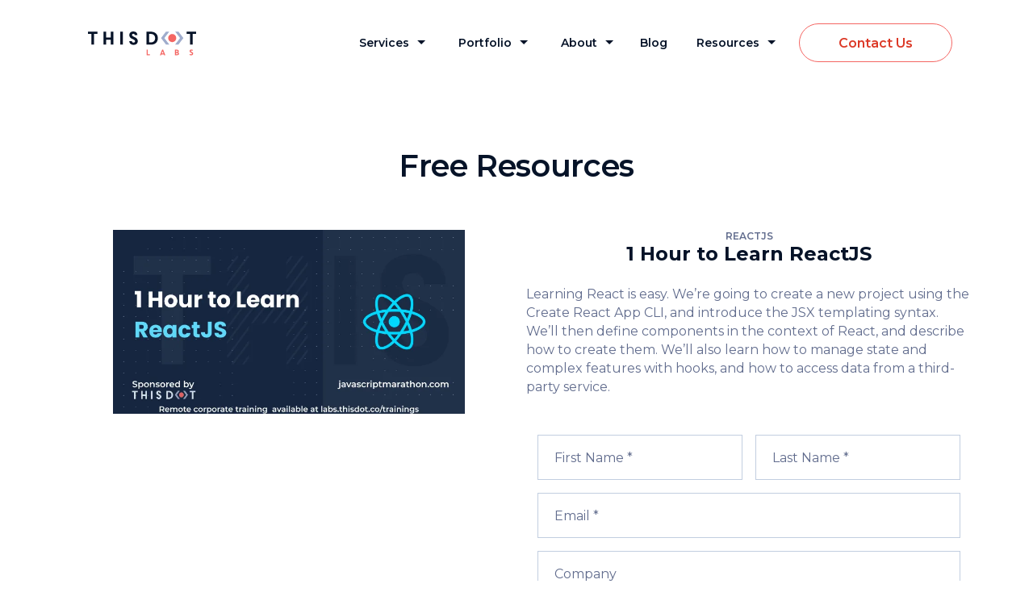

--- FILE ---
content_type: text/html; charset=utf-8
request_url: https://labs.thisdot.co/resources/1HourtoLearnReactJS
body_size: 27304
content:
<!DOCTYPE html><html lang="en" class="__variable_25bb35"><head><meta charSet="utf-8"/><link rel="preconnect" href="https://www.googletagmanager.com"/><link href="https://www.googletagmanager.com" rel="dns-prefetch"/><link rel="preconnect" href="https://fonts.googleapis.com"/><link rel="preconnect" href="https://fonts.gstatic.com" crossorigin=""/><meta name="viewport" content="width=device-width, initial-scale=1"/><link rel="stylesheet" href="/_next/static/css/800d167f80cd742d.css" data-precedence="next"/><link rel="stylesheet" href="/_next/static/css/fde208da07d444cf.css" data-precedence="next"/><link rel="stylesheet" href="/_next/static/css/211676808dc5d43d.css" data-precedence="next"/><link rel="stylesheet" href="/_next/static/css/3d9318843f261d54.css" data-precedence="next"/><link rel="stylesheet" href="/_next/static/css/44e46e6da0568dcc.css" data-precedence="next"/><link rel="stylesheet" href="/_next/static/css/5b3bef12d274aaea.css" data-precedence="next"/><link rel="stylesheet" href="/_next/static/css/ea60a7b112efe0aa.css" data-precedence="next"/><link rel="stylesheet" href="/_next/static/css/057b97cd08965bf2.css" data-precedence="next"/><link rel="stylesheet" href="/_next/static/css/2cccb77e911c4af7.css" data-precedence="next"/><link rel="preload" as="script" fetchPriority="low" href="/_next/static/chunks/webpack-7cd7ec49b5a0bab7.js"/><script src="/_next/static/chunks/fd9d1056-ea6f713f1a810910.js" async=""></script><script src="/_next/static/chunks/4287-004a0d7429a23641.js" async=""></script><script src="/_next/static/chunks/main-app-687665a3a61ca629.js" async=""></script><script src="/_next/static/chunks/2972-f2233736ed205db1.js" async=""></script><script src="/_next/static/chunks/4172-4f1e2e3ffcc3fc47.js" async=""></script><script src="/_next/static/chunks/app/(old-layout)/(thank-you-layout)/layout-f6f04694b35c3cb5.js" async=""></script><script src="/_next/static/chunks/app/(old-layout)/layout-8dca29e0c20bb739.js" async=""></script><script src="/_next/static/chunks/app/global-error-1ce050cb97dbd615.js" async=""></script><script src="/_next/static/chunks/5878-cd06b397a8552311.js" async=""></script><script src="/_next/static/chunks/6472-d4244c45e56b5cef.js" async=""></script><script src="/_next/static/chunks/5775-ab4db428196366bd.js" async=""></script><script src="/_next/static/chunks/app/(old-layout)/(common-layout)/resources/%5Bslug%5D/page-01b7f297f4f90c61.js" async=""></script><link rel="preload" href="https://app.termly.io/resource-blocker/5e94eac1-c255-4667-b37d-3dcfd67f5a3b?autoBlock=on" as="script"/><link rel="preload" href="https://www.googletagmanager.com/gtag/js?id=G-LYK8JFSEQS" as="script"/><meta name="theme-color" content="#666D8E"/><title>Resource: 1 Hour to Learn ReactJS - This Dot Labs</title><meta name="description" content="Learning React is easy. We’re going to create a new project using the Create React App CLI, and introduce the JSX templating syntax. 

We’ll then define components in the context of React, and describe how to create them. 

We’ll also learn how to manage state and complex features with hooks, and how to access data from a third-party service.
"/><meta name="application-name" content="This Dot Labs"/><link rel="manifest" href="/manifest.json" crossorigin="use-credentials"/><meta name="robots" content="index"/><meta name="fb:app_id" content="thisdot"/><meta name="msapplication-TileColor" content="#666D8E"/><meta name="msapplication-square70x70" content="/favicons/mstile-70x70.png"/><meta name="msapplication-square144x144" content="/favicons/mstile-144x144.png"/><meta name="msapplication-square150x150" content="/favicons/mstile-150x150.png"/><meta name="msapplication-wide310x150" content="/favicons/mstile-310x150.png"/><meta name="msapplication-square310x310" content="/favicons/mstile-310x310.png"/><meta name="twitter:url" content="https://www.thisdot.co/resources/1HourtoLearnReactJS"/><link rel="canonical" href="https://www.thisdot.co/resources/1HourtoLearnReactJS"/><link rel="alternate" type="application/rss+xml" href="https://www.thisdot.co/rss.xml"/><meta name="apple-mobile-web-app-capable" content="yes"/><meta name="apple-mobile-web-app-title" content="This Dot Labs"/><meta name="apple-mobile-web-app-status-bar-style" content="black-translucent"/><meta property="og:title" content="Resource: 1 Hour to Learn ReactJS - This Dot Labs"/><meta property="og:description" content="Learning React is easy. We’re going to create a new project using the Create React App CLI, and introduce the JSX templating syntax. 

We’ll then define components in the context of React, and describe how to create them. 

We’ll also learn how to manage state and complex features with hooks, and how to access data from a third-party service.
"/><meta property="og:site_name" content="This Dot Labs"/><meta property="og:image" content="https://images.ctfassets.net/zojzzdop0fzx/1Fevgbi9ptktYKxqpIST5G/98f6e81dcfd97acde08ec84190f70b8c/React1__1_.png"/><meta property="og:image:width" content="766"/><meta property="og:image:height" content="400"/><meta property="og:type" content="website"/><meta name="twitter:card" content="summary_large_image"/><meta name="twitter:site" content="@thisdotlabs"/><meta name="twitter:creator" content="@thisdotlabs"/><meta name="twitter:title" content="Resource: 1 Hour to Learn ReactJS - This Dot Labs"/><meta name="twitter:description" content="Learning React is easy. We’re going to create a new project using the Create React App CLI, and introduce the JSX templating syntax. 

We’ll then define components in the context of React, and describe how to create them. 

We’ll also learn how to manage state and complex features with hooks, and how to access data from a third-party service.
"/><meta name="twitter:image" content="https://images.ctfassets.net/zojzzdop0fzx/1Fevgbi9ptktYKxqpIST5G/98f6e81dcfd97acde08ec84190f70b8c/React1__1_.png"/><meta name="twitter:image:width" content="766"/><meta name="twitter:image:height" content="400"/><link rel="icon" href="/favicons/favicon-16x16.png" sizes="16x16" type="image/png"/><link rel="icon" href="/favicons/favicon-32x32.png" sizes="32x32" type="image/png"/><link rel="apple-touch-icon" href="/favicons/apple-touch-icon-57x57.png" sizes="57x57"/><link rel="apple-touch-icon" href="/favicons/apple-touch-icon-60x60.png" sizes="60x60"/><link rel="apple-touch-icon" href="/favicons/apple-touch-icon-72x72.png" sizes="72x72"/><link rel="apple-touch-icon" href="/favicons/apple-touch-icon-76x76.png" sizes="76x76"/><link rel="apple-touch-icon" href="/favicons/apple-touch-icon-114x114.png" sizes="114x114"/><link rel="apple-touch-icon" href="/favicons/apple-touch-icon-120x120.png" sizes="120x120"/><link rel="apple-touch-icon" href="/favicons/apple-touch-icon-144x144.png" sizes="144x144"/><link rel="apple-touch-icon" href="/favicons/apple-touch-icon-152x152.png" sizes="152x152"/><link rel="apple-touch-icon" href="/favicons/apple-touch-icon-167x167.png" sizes="167x167"/><link rel="apple-touch-icon" href="/favicons/apple-touch-icon-180x180.png" sizes="180x180"/><meta name="next-size-adjust"/><script>(self.__next_s=self.__next_s||[]).push(["https://app.termly.io/resource-blocker/5e94eac1-c255-4667-b37d-3dcfd67f5a3b?autoBlock=on",{"id":"cookie-consent"}])</script><script src="/_next/static/chunks/polyfills-42372ed130431b0a.js" noModule=""></script></head><body><script>!function(){try{var d=document.documentElement,n='data-theme',s='setAttribute';var e=localStorage.getItem('theme');if('system'===e||(!e&&true)){var t='(prefers-color-scheme: dark)',m=window.matchMedia(t);if(m.media!==t||m.matches){d.style.colorScheme = 'dark';d[s](n,'dark')}else{d.style.colorScheme = 'light';d[s](n,'light')}}else if(e){d[s](n,e|| '')}if(e==='light'||e==='dark')d.style.colorScheme=e}catch(e){}}()</script><div style="position:relative"><script type="application/ld+json" id="structured-data">{"@context":"https://schema.org","@type":"WebSite","name":"This Dot Labs","description":"This Dot Labs helps enterprises ship AI that survives the real world. Legacy stacks, compliance reviews, and big teams included. We find the use cases worth betting on, set the guardrails, and move straight into delivery. The result: AI in your product and workflows that’s secure, measurable, and ready to scale, not a pilot that dies in a slide deck.","image":{"@type":"ImageObject","contentUrl":"https://www.thisdot.co/social.png","height":675,"width":1200},"url":"https://www.thisdot.co"}</script><a class="skip-to-content-link" href="#main">Skip to content</a><header class="td-header"><div class="td-header__container"><div class="td-header__logo"><a aria-label="This Dot Labs Homepage" href="/"><svg xmlns="http://www.w3.org/2000/svg" width="152" height="30" fill="none" class="header-logo_svg__td-svg-thisdot-logo" viewBox="0 0 152 34"><path fill="currentColor" d="M4.854 3.492H0V.312h13.448v3.18H8.595v15.06H4.854V3.492ZM21.753.312h3.738v8.13h6.491V.312h3.738v18.24h-3.738v-6.93h-6.49v6.93h-3.739V.312ZM49.19.312v18.24H45.45V.312h3.738ZM58.012 13.705h3.79c.131 1.304 1.04 1.928 2.31 1.928 1.272 0 2.105-.756 2.105-1.928s-.73-1.851-3.196-2.867c-3.62-1.498-4.905-3.217-4.905-5.89 0-2.996 2.18-4.951 5.686-4.951 3.247 0 5.686 1.927 5.686 5.107h-3.79c0-1.12-.725-1.876-1.948-1.876-1.247 0-1.844.756-1.844 1.667 0 1.096.753 1.734 3.295 2.826 3.634 1.564 4.802 3.204 4.802 5.759 0 3.217-2.284 5.38-5.945 5.38-3.659.008-5.839-2.235-6.046-5.155ZM88.298 18.552h-6.076V.312h6.076c5.894 0 9.866 3.336 9.866 9.122 0 5.81-3.972 9.118-9.866 9.118Zm.024-15.06H85.96v11.881h2.362c3.403 0 6.05-1.98 6.05-5.915 0-3.987-2.647-5.966-6.05-5.966ZM143.405 3.492h-4.854V.312H152v3.18h-4.857v15.06h-3.738V3.492Z"></path><path fill="#F46663" d="M82.425 25.523h1.603v6.463h3.13v1.366h-4.733v-7.829ZM106.604 32.191h-3.365l-.445 1.165h-1.672l3.154-7.828h1.292l3.154 7.828h-1.672l-.446-1.165Zm-2.854-1.341h2.339l-1.171-3.04-1.168 3.04ZM122.146 25.528h2.708c1.762 0 2.74.96 2.74 2.236 0 .628-.325 1.331-.992 1.633.802.246 1.348.95 1.348 1.779 0 1.421-.892 2.18-2.954 2.18h-2.853v-7.828h.003Zm2.653 1.342h-1.047v1.98h1.047c.871 0 1.192-.368 1.192-.996 0-.627-.321-.984-1.192-.984Zm-1.047 3.321v1.824h1.382c.847 0 1.161-.337 1.161-.905 0-.572-.311-.915-1.161-.915h-1.382v-.004ZM142.766 27.518c0-1.266.891-2.125 2.508-2.125.746 0 1.517.2 2.094.547l-.491 1.276a2.704 2.704 0 0 0-1.447-.437c-.702 0-1.037.257-1.037.66 0 .436.29.7 1.348 1.185 1.364.627 2.017 1.317 2.017 2.493 0 1.442-.981 2.371-2.819 2.371-.812 0-1.682-.236-2.339-.638l.491-1.297a3.279 3.279 0 0 0 1.782.548c.781 0 1.261-.312 1.261-.856 0-.576-.407-.902-1.364-1.318-1.551-.676-2.004-1.397-2.004-2.41ZM118.387 14.946c3.122 0 5.652-2.539 5.652-5.672 0-3.132-2.53-5.672-5.652-5.672-3.121 0-5.651 2.54-5.651 5.672 0 3.133 2.53 5.672 5.651 5.672Z"></path><path fill="#9FACCC" d="M127.113.156h-4.653l6.978 9.118-6.978 9.122h4.653l6.979-9.122-6.979-9.118ZM109.661.156h4.653l-6.978 9.118 6.978 9.122h-4.653l-6.978-9.122 6.978-9.118Z"></path></svg></a></div><div class="td-header__navigation-toggle"><button class="td-icon-button" aria-label="Open menu"><svg fill="currentColor" width="32" height="32" viewBox="0 0 32 32" class="td-svg-icon td-svg-icon__lg"><path d="M2 17h28a1 1 0 1 0 0-2H2a1 1 0 1 0 0 2z"></path><path d="M2 8h28a1 1 0 1 0 0-2H2a1 1 0 1 0 0 2z"></path><path d="M2 26h28a1 1 0 1 0 0-2H2a1 1 0 1 0 0 2z"></path></svg></button></div><div class="td-header__navigation "><nav aria-label="Main Menu"><ul class="td-navbar"><li><div class="td-navbar__item--dropdown"><button aria-haspopup="true" aria-expanded="false" class="td-navbar__item td-navbar__item--dropdown-button">Services</button><div id="services" class="td-navbar__dropdown-menu"><ul><li><a class="td-navbar__item td-navbar__dropdown-item" aria-expanded="false" href="/services">All Services</a></li><li><a class="td-navbar__item td-navbar__dropdown-item" aria-expanded="false" href="/services/consulting">Consulting</a></li><li><a class="td-navbar__item td-navbar__dropdown-item" aria-expanded="false" href="/services/development">Development</a></li><li><a class="td-navbar__item td-navbar__dropdown-item" aria-expanded="false" href="/services/assessments">Assessments</a></li><li><a class="td-navbar__item td-navbar__dropdown-item" aria-expanded="false" href="/services/training">Training</a></li></ul></div></div></li><li><div class="td-navbar__item--dropdown"><button aria-haspopup="true" aria-expanded="false" class="td-navbar__item td-navbar__item--dropdown-button">Portfolio</button><div id="portfolio" class="td-navbar__dropdown-menu"><ul><li><a class="td-navbar__item td-navbar__dropdown-item" aria-expanded="false" href="/clients">Clients</a></li><li><a class="td-navbar__item td-navbar__dropdown-item" aria-expanded="false" href="/portfolio">Case Studies</a></li></ul></div></div></li><li><div class="td-navbar__item--dropdown"><button aria-haspopup="true" aria-expanded="false" class="td-navbar__item td-navbar__item--dropdown-button">About</button><div id="about" class="td-navbar__dropdown-menu"><ul><li><a class="td-navbar__item td-navbar__dropdown-item" aria-expanded="false" href="/about">Who We Are</a></li><li><a class="td-navbar__item td-navbar__dropdown-item" aria-expanded="false" href="/team">Team</a></li><li><a class="td-navbar__item td-navbar__dropdown-item" aria-expanded="false" href="/jobs">Jobs</a></li><li><a class="td-navbar__item td-navbar__dropdown-item" aria-expanded="false" href="/investments">Investments</a></li><li><a class="td-navbar__item td-navbar__dropdown-item" aria-expanded="false" href="/certifications">Certifications</a></li></ul></div></div></li><li><a class="td-navbar__item" href="/blog">Blog</a></li><li><div class="td-navbar__item--dropdown"><button aria-haspopup="true" aria-expanded="false" class="td-navbar__item td-navbar__item--dropdown-button">Resources</button><div id="resources" class="td-navbar__dropdown-menu"><ul><li><a class="td-navbar__item td-navbar__dropdown-item" aria-expanded="false" href="/resources">All Resources</a></li><li><a class="td-navbar__item td-navbar__dropdown-item" href="https://starter.dev/" target="_blank" aria-expanded="false" rel="noopener noreferrer">starter.dev</a></li><li><a class="td-navbar__item td-navbar__dropdown-item" href="https://www.framework.dev/" target="_blank" aria-expanded="false" rel="noopener noreferrer">framework.dev</a></li><li><a class="td-navbar__item td-navbar__dropdown-item" href="https://perfbuddy.com/" target="_blank" aria-expanded="false" rel="noopener noreferrer">PerfBuddy</a></li><li><a class="td-navbar__item td-navbar__dropdown-item" href="https://dropjs.com/" target="_blank" aria-expanded="false" rel="noopener noreferrer">JS Drops</a></li><li><a class="td-navbar__item td-navbar__dropdown-item" href="https://thisdotmedia.com/" target="_blank" aria-expanded="false" rel="noopener noreferrer">Events</a></li></ul></div></div></li><li><a data-testid="nav-contact-button" class="td-button td-button--filled td-button--contact-us" href="/contact">Contact Us</a></li></ul></nav></div></div></header><main id="main"><section class="td-section"><div class="td-section__container"><header class="td-section__header"><h1>Free Resources</h1></header><div class="resource"><div class="resource__media"><div class="resource__media__img-wrapper"><img alt="Resource thumbnail" loading="lazy" width="0" height="0" decoding="async" data-nimg="1" style="color:transparent;width:100%;height:100%" sizes="100%" srcSet="https://images.ctfassets.net/zojzzdop0fzx/1Fevgbi9ptktYKxqpIST5G/98f6e81dcfd97acde08ec84190f70b8c/React1__1_.png?fm=webp&amp;w=16&amp;q=75 16w, https://images.ctfassets.net/zojzzdop0fzx/1Fevgbi9ptktYKxqpIST5G/98f6e81dcfd97acde08ec84190f70b8c/React1__1_.png?fm=webp&amp;w=32&amp;q=75 32w, https://images.ctfassets.net/zojzzdop0fzx/1Fevgbi9ptktYKxqpIST5G/98f6e81dcfd97acde08ec84190f70b8c/React1__1_.png?fm=webp&amp;w=48&amp;q=75 48w, https://images.ctfassets.net/zojzzdop0fzx/1Fevgbi9ptktYKxqpIST5G/98f6e81dcfd97acde08ec84190f70b8c/React1__1_.png?fm=webp&amp;w=64&amp;q=75 64w, https://images.ctfassets.net/zojzzdop0fzx/1Fevgbi9ptktYKxqpIST5G/98f6e81dcfd97acde08ec84190f70b8c/React1__1_.png?fm=webp&amp;w=96&amp;q=75 96w, https://images.ctfassets.net/zojzzdop0fzx/1Fevgbi9ptktYKxqpIST5G/98f6e81dcfd97acde08ec84190f70b8c/React1__1_.png?fm=webp&amp;w=128&amp;q=75 128w, https://images.ctfassets.net/zojzzdop0fzx/1Fevgbi9ptktYKxqpIST5G/98f6e81dcfd97acde08ec84190f70b8c/React1__1_.png?fm=webp&amp;w=256&amp;q=75 256w, https://images.ctfassets.net/zojzzdop0fzx/1Fevgbi9ptktYKxqpIST5G/98f6e81dcfd97acde08ec84190f70b8c/React1__1_.png?fm=webp&amp;w=384&amp;q=75 384w, https://images.ctfassets.net/zojzzdop0fzx/1Fevgbi9ptktYKxqpIST5G/98f6e81dcfd97acde08ec84190f70b8c/React1__1_.png?fm=webp&amp;w=640&amp;q=75 640w, https://images.ctfassets.net/zojzzdop0fzx/1Fevgbi9ptktYKxqpIST5G/98f6e81dcfd97acde08ec84190f70b8c/React1__1_.png?fm=webp&amp;w=750&amp;q=75 750w, https://images.ctfassets.net/zojzzdop0fzx/1Fevgbi9ptktYKxqpIST5G/98f6e81dcfd97acde08ec84190f70b8c/React1__1_.png?fm=webp&amp;w=828&amp;q=75 828w, https://images.ctfassets.net/zojzzdop0fzx/1Fevgbi9ptktYKxqpIST5G/98f6e81dcfd97acde08ec84190f70b8c/React1__1_.png?fm=webp&amp;w=1080&amp;q=75 1080w, https://images.ctfassets.net/zojzzdop0fzx/1Fevgbi9ptktYKxqpIST5G/98f6e81dcfd97acde08ec84190f70b8c/React1__1_.png?fm=webp&amp;w=1200&amp;q=75 1200w, https://images.ctfassets.net/zojzzdop0fzx/1Fevgbi9ptktYKxqpIST5G/98f6e81dcfd97acde08ec84190f70b8c/React1__1_.png?fm=webp&amp;w=1920&amp;q=75 1920w, https://images.ctfassets.net/zojzzdop0fzx/1Fevgbi9ptktYKxqpIST5G/98f6e81dcfd97acde08ec84190f70b8c/React1__1_.png?fm=webp&amp;w=2048&amp;q=75 2048w, https://images.ctfassets.net/zojzzdop0fzx/1Fevgbi9ptktYKxqpIST5G/98f6e81dcfd97acde08ec84190f70b8c/React1__1_.png?fm=webp&amp;w=3840&amp;q=75 3840w" src="https://images.ctfassets.net/zojzzdop0fzx/1Fevgbi9ptktYKxqpIST5G/98f6e81dcfd97acde08ec84190f70b8c/React1__1_.png?fm=webp&amp;w=3840&amp;q=75"/></div></div><div class="resource__description"><div class="resource__tags"><span>ReactJS</span></div><h2>1 Hour to Learn ReactJS</h2><div class="resource__author"><p></p></div><div class="resource__description__detail-wrapper"><p class="resource__description__detail resource__description__detail--expanded">Learning React is easy. We’re going to create a new project using the Create React App CLI, and introduce the JSX templating syntax. 

We’ll then define components in the context of React, and describe how to create them. 

We’ll also learn how to manage state and complex features with hooks, and how to access data from a third-party service.
</p></div><form class="td-resource-form" action="" encType="multipart/form-data" method="POST"><input type="hidden" name="$ACTION_REF_1"/><input type="hidden" name="$ACTION_1:0" value="{&quot;id&quot;:&quot;c10d1d68e2a601f19d9f06d13730b393d852501c&quot;,&quot;bound&quot;:&quot;$@1&quot;}"/><input type="hidden" name="$ACTION_1:1" value="[{&quot;success&quot;:null,&quot;formErrors&quot;:[],&quot;fieldErrors&quot;:{}}]"/><input type="hidden" name="$ACTION_KEY" value="k3677274031"/><div class="td-resource-form__name-wrapper"><label for="firstName" class="sr-only">First Name</label><input type="text" id="firstName" class="td-input" placeholder="First Name *" aria-label="First Name" autoComplete="given-name" required="" name="firstName"/><label for="lastName" class="sr-only">Last Name</label><input type="text" id="lastName" class="td-input" placeholder="Last Name *" aria-label="Last Name" autoComplete="family-name" required="" name="lastName"/></div><label for="email" class="sr-only">Email</label><input type="email" id="email" class="td-input" placeholder="Email *" aria-label="Email" autoComplete="email" required="" name="email"/><label for="company" class="sr-only">Company</label><input type="text" id="company" class="td-input" placeholder="Company" aria-label="Company" autoComplete="organization" name="company"/><label for="title" class="sr-only">Job Title</label><input type="text" id="title" class="td-input" placeholder="Job Title" aria-label="Job Title" autoComplete="organization-title" name="title"/><button class="td-button td-button--filled" type="submit">Sign up here</button></form></div></div></div><div class="td-section__container resource-recommended"><header class="td-section__header"><h2>Recommended Articles</h2></header><a class="td-blog-card " href="/blog/kent-c-dodds-on-why-he-traded-angular-for-react-launching-epicweb-dev-whats"><div class="td-blog-card__image"><div class="td-blog-card__image__container"><img alt="Kent C. Dodds on Why he Traded Angular for React, Launching EpicWeb.dev, + What’s Next for EpicReact.dev cover image" loading="lazy" width="0" height="0" decoding="async" data-nimg="1" class="td-blog-card__image" style="color:transparent;background-size:cover;background-position:50% 50%;background-repeat:no-repeat;background-image:url(&quot;data:image/svg+xml;charset=utf-8,%3Csvg xmlns=&#x27;http://www.w3.org/2000/svg&#x27; %3E%3Cfilter id=&#x27;b&#x27; color-interpolation-filters=&#x27;sRGB&#x27;%3E%3CfeGaussianBlur stdDeviation=&#x27;20&#x27;/%3E%3CfeColorMatrix values=&#x27;1 0 0 0 0 0 1 0 0 0 0 0 1 0 0 0 0 0 100 -1&#x27; result=&#x27;s&#x27;/%3E%3CfeFlood x=&#x27;0&#x27; y=&#x27;0&#x27; width=&#x27;100%25&#x27; height=&#x27;100%25&#x27;/%3E%3CfeComposite operator=&#x27;out&#x27; in=&#x27;s&#x27;/%3E%3CfeComposite in2=&#x27;SourceGraphic&#x27;/%3E%3CfeGaussianBlur stdDeviation=&#x27;20&#x27;/%3E%3C/filter%3E%3Cimage width=&#x27;100%25&#x27; height=&#x27;100%25&#x27; x=&#x27;0&#x27; y=&#x27;0&#x27; preserveAspectRatio=&#x27;none&#x27; style=&#x27;filter: url(%23b);&#x27; href=&#x27;/img/blogpost-placeholder.png&#x27;/%3E%3C/svg%3E&quot;)" sizes="100%" srcSet="https://images.ctfassets.net/zojzzdop0fzx/6iDCNvNAmwnIPH1vLCMBYL/05e52813a7c1a9c79568b1db4e6207eb/Untitled_design.png?fm=webp&amp;w=16&amp;q=75 16w, https://images.ctfassets.net/zojzzdop0fzx/6iDCNvNAmwnIPH1vLCMBYL/05e52813a7c1a9c79568b1db4e6207eb/Untitled_design.png?fm=webp&amp;w=32&amp;q=75 32w, https://images.ctfassets.net/zojzzdop0fzx/6iDCNvNAmwnIPH1vLCMBYL/05e52813a7c1a9c79568b1db4e6207eb/Untitled_design.png?fm=webp&amp;w=48&amp;q=75 48w, https://images.ctfassets.net/zojzzdop0fzx/6iDCNvNAmwnIPH1vLCMBYL/05e52813a7c1a9c79568b1db4e6207eb/Untitled_design.png?fm=webp&amp;w=64&amp;q=75 64w, https://images.ctfassets.net/zojzzdop0fzx/6iDCNvNAmwnIPH1vLCMBYL/05e52813a7c1a9c79568b1db4e6207eb/Untitled_design.png?fm=webp&amp;w=96&amp;q=75 96w, https://images.ctfassets.net/zojzzdop0fzx/6iDCNvNAmwnIPH1vLCMBYL/05e52813a7c1a9c79568b1db4e6207eb/Untitled_design.png?fm=webp&amp;w=128&amp;q=75 128w, https://images.ctfassets.net/zojzzdop0fzx/6iDCNvNAmwnIPH1vLCMBYL/05e52813a7c1a9c79568b1db4e6207eb/Untitled_design.png?fm=webp&amp;w=256&amp;q=75 256w, https://images.ctfassets.net/zojzzdop0fzx/6iDCNvNAmwnIPH1vLCMBYL/05e52813a7c1a9c79568b1db4e6207eb/Untitled_design.png?fm=webp&amp;w=384&amp;q=75 384w, https://images.ctfassets.net/zojzzdop0fzx/6iDCNvNAmwnIPH1vLCMBYL/05e52813a7c1a9c79568b1db4e6207eb/Untitled_design.png?fm=webp&amp;w=640&amp;q=75 640w, https://images.ctfassets.net/zojzzdop0fzx/6iDCNvNAmwnIPH1vLCMBYL/05e52813a7c1a9c79568b1db4e6207eb/Untitled_design.png?fm=webp&amp;w=750&amp;q=75 750w, https://images.ctfassets.net/zojzzdop0fzx/6iDCNvNAmwnIPH1vLCMBYL/05e52813a7c1a9c79568b1db4e6207eb/Untitled_design.png?fm=webp&amp;w=828&amp;q=75 828w, https://images.ctfassets.net/zojzzdop0fzx/6iDCNvNAmwnIPH1vLCMBYL/05e52813a7c1a9c79568b1db4e6207eb/Untitled_design.png?fm=webp&amp;w=1080&amp;q=75 1080w, https://images.ctfassets.net/zojzzdop0fzx/6iDCNvNAmwnIPH1vLCMBYL/05e52813a7c1a9c79568b1db4e6207eb/Untitled_design.png?fm=webp&amp;w=1200&amp;q=75 1200w, https://images.ctfassets.net/zojzzdop0fzx/6iDCNvNAmwnIPH1vLCMBYL/05e52813a7c1a9c79568b1db4e6207eb/Untitled_design.png?fm=webp&amp;w=1920&amp;q=75 1920w, https://images.ctfassets.net/zojzzdop0fzx/6iDCNvNAmwnIPH1vLCMBYL/05e52813a7c1a9c79568b1db4e6207eb/Untitled_design.png?fm=webp&amp;w=2048&amp;q=75 2048w, https://images.ctfassets.net/zojzzdop0fzx/6iDCNvNAmwnIPH1vLCMBYL/05e52813a7c1a9c79568b1db4e6207eb/Untitled_design.png?fm=webp&amp;w=3840&amp;q=75 3840w" src="https://images.ctfassets.net/zojzzdop0fzx/6iDCNvNAmwnIPH1vLCMBYL/05e52813a7c1a9c79568b1db4e6207eb/Untitled_design.png?fm=webp&amp;w=3840&amp;q=75"/></div></div><div class="td-blog-card__content"><div class="td-blog-card__content__text"><h2 class="td-blog-card__content__title">Kent C. Dodds on Why he Traded Angular for React, Launching EpicWeb.dev, + What’s Next for EpicReact.dev</h2><p class="td-blog-card__content__excerpt">Kent C. Dodds joins Tracy Lee and Rob Ocel at THAT Conference-WI for a discussion about his journey from being an Angular developer to becoming a leading figure in the React community. Kent shares his motivations for making the switch, detailing how React&#x27;s focus on JavaScript fundamentals and its incremental adoption of new features appealed to him. He also reviews his current and upcoming projects, including the launch of EpicWeb.dev, a comprehensive platform designed to provide end-to-end web development education. Kent talks about the updates coming to EpicReact.dev, including a new tutorial where developers can build useState and useEffect from scratch, aimed at deepening their understanding of React hooks. 

Chapters

00:00 Introduction and Background
02:41 Preparing for a 90-Minute Keynote
05:37 Writing a Book and Other Projects
08:04 Surrounded by Ambitious People
09:01 Personal Stories and Balance
10:22 Lessons from Domo and Joe Eames
11:21 Learning from Experienced Engineers
12:41 The Importance of Surroundings
13:33 Choosing the Right People to Associate With
14:46 Kent&#x27;s Organizational Skills
15:41 Balancing Work and Family
17:06 Committing to Big Things
18:04 Avoiding Burnout and Assessing Priorities
19:26 Sharing Personal Stories in Talks
20:21 Finding Effectiveness and Efficiency
21:17 Dealing with Burnout and Overwhelm
22:46 The Entrepreneurial Mentality
23:15 Running to the Top and Figuring It Out
24:14 Kent&#x27;s Various Projects
25:41 Transitioning from Angular to React

Follow Kent C Dodds on Social Media
Twitter: https://x.com/kentcdodds
Linkedin: https://www.linkedin.com/in/kentcdodds/
Bluesky: https://bsky.app/profile/kentcdodds.com
GitHub: https://github.com/kentcdodds

EpicWeb.dev: https://www.epicweb.dev/
EpicReact.dev: https://www.epicreact.dev/

Learn More About THAT Conference Wisconsin 2024: https://thatconference.com/wi/2024/

Listen to this episode here.

Sponsored by Wix Studio...</p></div><div class="td-blog-card__content__info"><p class="td-blog-card__content__info__date">Aug 14, 2024</p><span class="td-blog-card__content__info__divider"></span><p class="td-blog-card__content__info__read-time">2<!-- --> <!-- -->mins</p></div><div class="td-blog-card__content__tags"></div></div></a><a class="td-blog-card " href="/blog/can-vercel-fix-react"><div class="td-blog-card__image"><div class="td-blog-card__image__container"><img alt="Can Vercel Fix React? cover image" loading="lazy" width="0" height="0" decoding="async" data-nimg="1" class="td-blog-card__image" style="color:transparent;background-size:cover;background-position:50% 50%;background-repeat:no-repeat;background-image:url(&quot;data:image/svg+xml;charset=utf-8,%3Csvg xmlns=&#x27;http://www.w3.org/2000/svg&#x27; %3E%3Cfilter id=&#x27;b&#x27; color-interpolation-filters=&#x27;sRGB&#x27;%3E%3CfeGaussianBlur stdDeviation=&#x27;20&#x27;/%3E%3CfeColorMatrix values=&#x27;1 0 0 0 0 0 1 0 0 0 0 0 1 0 0 0 0 0 100 -1&#x27; result=&#x27;s&#x27;/%3E%3CfeFlood x=&#x27;0&#x27; y=&#x27;0&#x27; width=&#x27;100%25&#x27; height=&#x27;100%25&#x27;/%3E%3CfeComposite operator=&#x27;out&#x27; in=&#x27;s&#x27;/%3E%3CfeComposite in2=&#x27;SourceGraphic&#x27;/%3E%3CfeGaussianBlur stdDeviation=&#x27;20&#x27;/%3E%3C/filter%3E%3Cimage width=&#x27;100%25&#x27; height=&#x27;100%25&#x27; x=&#x27;0&#x27; y=&#x27;0&#x27; preserveAspectRatio=&#x27;none&#x27; style=&#x27;filter: url(%23b);&#x27; href=&#x27;/img/blogpost-placeholder.png&#x27;/%3E%3C/svg%3E&quot;)" sizes="100%" srcSet="https://images.ctfassets.net/zojzzdop0fzx/3RLSa0e1s9MeFLjwSzXdox/fb313fdbee2f1d7b98085328247adeef/Can_Vercel_Fix_React.png?fm=webp&amp;w=16&amp;q=75 16w, https://images.ctfassets.net/zojzzdop0fzx/3RLSa0e1s9MeFLjwSzXdox/fb313fdbee2f1d7b98085328247adeef/Can_Vercel_Fix_React.png?fm=webp&amp;w=32&amp;q=75 32w, https://images.ctfassets.net/zojzzdop0fzx/3RLSa0e1s9MeFLjwSzXdox/fb313fdbee2f1d7b98085328247adeef/Can_Vercel_Fix_React.png?fm=webp&amp;w=48&amp;q=75 48w, https://images.ctfassets.net/zojzzdop0fzx/3RLSa0e1s9MeFLjwSzXdox/fb313fdbee2f1d7b98085328247adeef/Can_Vercel_Fix_React.png?fm=webp&amp;w=64&amp;q=75 64w, https://images.ctfassets.net/zojzzdop0fzx/3RLSa0e1s9MeFLjwSzXdox/fb313fdbee2f1d7b98085328247adeef/Can_Vercel_Fix_React.png?fm=webp&amp;w=96&amp;q=75 96w, https://images.ctfassets.net/zojzzdop0fzx/3RLSa0e1s9MeFLjwSzXdox/fb313fdbee2f1d7b98085328247adeef/Can_Vercel_Fix_React.png?fm=webp&amp;w=128&amp;q=75 128w, https://images.ctfassets.net/zojzzdop0fzx/3RLSa0e1s9MeFLjwSzXdox/fb313fdbee2f1d7b98085328247adeef/Can_Vercel_Fix_React.png?fm=webp&amp;w=256&amp;q=75 256w, https://images.ctfassets.net/zojzzdop0fzx/3RLSa0e1s9MeFLjwSzXdox/fb313fdbee2f1d7b98085328247adeef/Can_Vercel_Fix_React.png?fm=webp&amp;w=384&amp;q=75 384w, https://images.ctfassets.net/zojzzdop0fzx/3RLSa0e1s9MeFLjwSzXdox/fb313fdbee2f1d7b98085328247adeef/Can_Vercel_Fix_React.png?fm=webp&amp;w=640&amp;q=75 640w, https://images.ctfassets.net/zojzzdop0fzx/3RLSa0e1s9MeFLjwSzXdox/fb313fdbee2f1d7b98085328247adeef/Can_Vercel_Fix_React.png?fm=webp&amp;w=750&amp;q=75 750w, https://images.ctfassets.net/zojzzdop0fzx/3RLSa0e1s9MeFLjwSzXdox/fb313fdbee2f1d7b98085328247adeef/Can_Vercel_Fix_React.png?fm=webp&amp;w=828&amp;q=75 828w, https://images.ctfassets.net/zojzzdop0fzx/3RLSa0e1s9MeFLjwSzXdox/fb313fdbee2f1d7b98085328247adeef/Can_Vercel_Fix_React.png?fm=webp&amp;w=1080&amp;q=75 1080w, https://images.ctfassets.net/zojzzdop0fzx/3RLSa0e1s9MeFLjwSzXdox/fb313fdbee2f1d7b98085328247adeef/Can_Vercel_Fix_React.png?fm=webp&amp;w=1200&amp;q=75 1200w, https://images.ctfassets.net/zojzzdop0fzx/3RLSa0e1s9MeFLjwSzXdox/fb313fdbee2f1d7b98085328247adeef/Can_Vercel_Fix_React.png?fm=webp&amp;w=1920&amp;q=75 1920w, https://images.ctfassets.net/zojzzdop0fzx/3RLSa0e1s9MeFLjwSzXdox/fb313fdbee2f1d7b98085328247adeef/Can_Vercel_Fix_React.png?fm=webp&amp;w=2048&amp;q=75 2048w, https://images.ctfassets.net/zojzzdop0fzx/3RLSa0e1s9MeFLjwSzXdox/fb313fdbee2f1d7b98085328247adeef/Can_Vercel_Fix_React.png?fm=webp&amp;w=3840&amp;q=75 3840w" src="https://images.ctfassets.net/zojzzdop0fzx/3RLSa0e1s9MeFLjwSzXdox/fb313fdbee2f1d7b98085328247adeef/Can_Vercel_Fix_React.png?fm=webp&amp;w=3840&amp;q=75"/></div></div><div class="td-blog-card__content"><div class="td-blog-card__content__text"><h2 class="td-blog-card__content__title">Can Vercel Fix React?</h2><p class="td-blog-card__content__excerpt">Tracy Lee, Ben Lesh and Adam Rackis discuss the current state of React and its potential future. 

React and Vercel: A Positive Change?

One of the key topics of conversation revolves around React and its relationship with Vercel. It&#x27;s worth noting that high-profile React core team members have recently made the move to Vercel, which many see as a positive change. This move brings fresh perspectives and expertise to the project, potentially leading to exciting developments in the future.

However, the hosts also acknowledge the challenges of upgrading to React 18, as there are still many users on older versions. Upgrading can have a significant impact on tests and requires careful consideration. It&#x27;s clear that React&#x27;s evolution is an ongoing process, and the community plays a crucial role in shaping its future.

The Potential of Bun: A New Default Runtime for Node Development

Is there potential for the runtime called Bun to become the default for node development? Ben expresses skepticism about this possibility, highlighting the need for perfect execution and widespread community support. Switching to a new runtime involves extensive testing and potential risks, especially for critical financial services.

On the other hand, Adam presents a more optimistic view, emphasizing the advantages, such as its built-in TypeScript support and improved interop with node. He believes that as Bun continues to grow and improve, and could become a compelling option for new projects.

The Future of Front-End Development: Likability and AI

They also share their thoughts on the future of front-end development and various technologies. They highlight the importance of likability and the team behind a project, as these factors can greatly influence its success. Additionally, they discuss the potential impact of AI on framework development, raising interesting questions about the role of automation in shaping the future of web development.

While React is praised for its strengths, its perceived limitations compared to other frameworks are also mentioned. The advancements in state management in Angular are highlighted, showcasing the continuous evolution of front-end technologies and the need for developers to stay adaptable and open to new possibilities.

Listen to the full podcast here: https://modernweb.podbean.com/e/modern-web-podcast-s11e20-can-vercel-fix-react-a-conversation-with-tracy-lee-ben-lesh-adam-rackis/...</p></div><div class="td-blog-card__content__info"><p class="td-blog-card__content__info__date">Jan 25, 2024</p><span class="td-blog-card__content__info__divider"></span><p class="td-blog-card__content__info__read-time">2<!-- --> <!-- -->mins</p></div><div class="td-blog-card__content__tags"></div></div></a></div></section></main><footer class="td-footer"><section class="td-section td-section--work-with-us"><div class="td-work-with-us"><div class="td-work-with-us__shape-1"></div><div class="td-work-with-us__shape-2"></div><div class="td-work-with-us__shape-3"></div><div class="td-work-with-us__shape-4"></div><h2>Let&#x27;s work together</h2><p>Do you want to have the job done? We are ready to provide our expertise!</p><a class="td-work-with-us__bottom-btn" data-testid="contact-button" href="/contact">Contact us</a></div><div class="td-work-with-us"><div class="td-work-with-us__shape-1"></div><div class="td-work-with-us__shape-2"></div><div class="td-work-with-us__shape-3"></div><div class="td-work-with-us__shape-4"></div><h2>We&#x27;re hiring</h2><a class="td-work-with-us__job-btn" href="/job/senior-react-native-engineer"><span>Senior React Native Engineer</span><svg xmlns="http://www.w3.org/2000/svg" width="24" height="18" fill="none"><path fill="#F46663" d="m23.673 8.211-7.142-7.142a1.116 1.116 0 0 0-1.578 1.578l5.237 5.237H1.116a1.116 1.116 0 0 0 0 2.232H20.19l-5.237 5.237a1.116 1.116 0 0 0 1.578 1.578l7.142-7.142a1.116 1.116 0 0 0 0-1.578Z"></path></svg></a><a class="td-work-with-us__job-btn" href="/job/senior-software-engineer-javascript-remote"><span>Senior Software Engineer - JavaScript, React, Angular, VueJS</span><svg xmlns="http://www.w3.org/2000/svg" width="24" height="18" fill="none"><path fill="#F46663" d="m23.673 8.211-7.142-7.142a1.116 1.116 0 0 0-1.578 1.578l5.237 5.237H1.116a1.116 1.116 0 0 0 0 2.232H20.19l-5.237 5.237a1.116 1.116 0 0 0 1.578 1.578l7.142-7.142a1.116 1.116 0 0 0 0-1.578Z"></path></svg></a><a class="td-work-with-us__bottom-btn" href="/jobs">Show all jobs</a></div></section><section class="td-section td-section--nav"><div class="td-section__container td-footer__logo"><a aria-label="Homepage" href="/"><svg xmlns="http://www.w3.org/2000/svg" width="152" height="30" fill="none" class="header-logo_svg__td-svg-thisdot-logo" viewBox="0 0 152 34"><path fill="currentColor" d="M4.854 3.492H0V.312h13.448v3.18H8.595v15.06H4.854V3.492ZM21.753.312h3.738v8.13h6.491V.312h3.738v18.24h-3.738v-6.93h-6.49v6.93h-3.739V.312ZM49.19.312v18.24H45.45V.312h3.738ZM58.012 13.705h3.79c.131 1.304 1.04 1.928 2.31 1.928 1.272 0 2.105-.756 2.105-1.928s-.73-1.851-3.196-2.867c-3.62-1.498-4.905-3.217-4.905-5.89 0-2.996 2.18-4.951 5.686-4.951 3.247 0 5.686 1.927 5.686 5.107h-3.79c0-1.12-.725-1.876-1.948-1.876-1.247 0-1.844.756-1.844 1.667 0 1.096.753 1.734 3.295 2.826 3.634 1.564 4.802 3.204 4.802 5.759 0 3.217-2.284 5.38-5.945 5.38-3.659.008-5.839-2.235-6.046-5.155ZM88.298 18.552h-6.076V.312h6.076c5.894 0 9.866 3.336 9.866 9.122 0 5.81-3.972 9.118-9.866 9.118Zm.024-15.06H85.96v11.881h2.362c3.403 0 6.05-1.98 6.05-5.915 0-3.987-2.647-5.966-6.05-5.966ZM143.405 3.492h-4.854V.312H152v3.18h-4.857v15.06h-3.738V3.492Z"></path><path fill="#F46663" d="M82.425 25.523h1.603v6.463h3.13v1.366h-4.733v-7.829ZM106.604 32.191h-3.365l-.445 1.165h-1.672l3.154-7.828h1.292l3.154 7.828h-1.672l-.446-1.165Zm-2.854-1.341h2.339l-1.171-3.04-1.168 3.04ZM122.146 25.528h2.708c1.762 0 2.74.96 2.74 2.236 0 .628-.325 1.331-.992 1.633.802.246 1.348.95 1.348 1.779 0 1.421-.892 2.18-2.954 2.18h-2.853v-7.828h.003Zm2.653 1.342h-1.047v1.98h1.047c.871 0 1.192-.368 1.192-.996 0-.627-.321-.984-1.192-.984Zm-1.047 3.321v1.824h1.382c.847 0 1.161-.337 1.161-.905 0-.572-.311-.915-1.161-.915h-1.382v-.004ZM142.766 27.518c0-1.266.891-2.125 2.508-2.125.746 0 1.517.2 2.094.547l-.491 1.276a2.704 2.704 0 0 0-1.447-.437c-.702 0-1.037.257-1.037.66 0 .436.29.7 1.348 1.185 1.364.627 2.017 1.317 2.017 2.493 0 1.442-.981 2.371-2.819 2.371-.812 0-1.682-.236-2.339-.638l.491-1.297a3.279 3.279 0 0 0 1.782.548c.781 0 1.261-.312 1.261-.856 0-.576-.407-.902-1.364-1.318-1.551-.676-2.004-1.397-2.004-2.41ZM118.387 14.946c3.122 0 5.652-2.539 5.652-5.672 0-3.132-2.53-5.672-5.652-5.672-3.121 0-5.651 2.54-5.651 5.672 0 3.133 2.53 5.672 5.651 5.672Z"></path><path fill="#9FACCC" d="M127.113.156h-4.653l6.978 9.118-6.978 9.122h4.653l6.979-9.122-6.979-9.118ZM109.661.156h4.653l-6.978 9.118 6.978 9.122h-4.653l-6.978-9.122 6.978-9.118Z"></path></svg></a></div><div class="td-section__container td-footer__content"><div class="td-footer__content__newsletter"><p>This Dot Labs proudly partners with enterprises interested in transforming their digital assets, upskilling their teams, and finding novel avenues for advanced integration.</p><div class="td-newsletter"><a data-testid="newsletter-sign-up-link" class="td-button td-button--outline" href="/newsletter">Sign up for our newsletters</a></div></div><div class="td-footer__content__navigation td-footer__bottomLinks"><ul><li><a href="/services">Services</a></li><li><a href="/portfolio">Portfolio</a></li><li><a href="/certifications">Certifications</a></li><li><a href="/clients">Clients</a></li><li><a href="https://apprentice.thisdot.co" rel="noopener noreferrer">Apprentice Program</a></li></ul><ul><li><a href="/about">About</a></li><li><a href="/blog">Blog</a></li><li><a href="/team">Team</a></li><li><a href="/jobs">Jobs</a></li><li><a href="/investments">Investments</a></li><li><a href="/contact">Contact</a></li></ul></div></div><div class="td-section__container td-footer__bottom td-footer__bottomLinks"><ul class="td-socials-bar"><li class="td-socials-bar__item"><a href="https://www.linkedin.com/company/thisdot/" aria-label="LinkedIn" rel="noopener noreferrer" target="_blank"><svg aria-hidden="true" focusable="false" data-prefix="fab" data-icon="linkedin-in" class="svg-inline--fa fa-linkedin-in td-svg-icon__md" role="img" xmlns="http://www.w3.org/2000/svg" viewBox="0 0 448 512"><path fill="currentColor" d="M100.28 448H7.4V148.9h92.88zM53.79 108.1C24.09 108.1 0 83.5 0 53.8a53.79 53.79 0 0 1 107.58 0c0 29.7-24.1 54.3-53.79 54.3zM447.9 448h-92.68V302.4c0-34.7-.7-79.2-48.29-79.2-48.29 0-55.69 37.7-55.69 76.7V448h-92.78V148.9h89.08v40.8h1.3c12.4-23.5 42.69-48.3 87.88-48.3 94 0 111.28 61.9 111.28 142.3V448z"></path></svg></a></li><li class="td-socials-bar__item"><a href="https://www.youtube.com/thisdotmedia" aria-label="Youtube" rel="noopener noreferrer" target="_blank"><svg aria-hidden="true" focusable="false" data-prefix="fab" data-icon="youtube" class="svg-inline--fa fa-youtube td-svg-icon__md" role="img" xmlns="http://www.w3.org/2000/svg" viewBox="0 0 576 512"><path fill="currentColor" d="M549.655 124.083c-6.281-23.65-24.787-42.276-48.284-48.597C458.781 64 288 64 288 64S117.22 64 74.629 75.486c-23.497 6.322-42.003 24.947-48.284 48.597-11.412 42.867-11.412 132.305-11.412 132.305s0 89.438 11.412 132.305c6.281 23.65 24.787 41.5 48.284 47.821C117.22 448 288 448 288 448s170.78 0 213.371-11.486c23.497-6.321 42.003-24.171 48.284-47.821 11.412-42.867 11.412-132.305 11.412-132.305s0-89.438-11.412-132.305zm-317.51 213.508V175.185l142.739 81.205-142.739 81.201z"></path></svg></a></li><li class="td-socials-bar__item"><a href="https://twitter.com/ThisDotLabs" aria-label="Twitter" rel="noopener noreferrer" target="_blank"><svg aria-hidden="true" focusable="false" data-prefix="fab" data-icon="x-twitter" class="svg-inline--fa fa-x-twitter td-svg-icon__md" role="img" xmlns="http://www.w3.org/2000/svg" viewBox="0 0 512 512"><path fill="currentColor" d="M389.2 48h70.6L305.6 224.2 487 464H345L233.7 318.6 106.5 464H35.8L200.7 275.5 26.8 48H172.4L272.9 180.9 389.2 48zM364.4 421.8h39.1L151.1 88h-42L364.4 421.8z"></path></svg></a></li><li class="td-socials-bar__item"><a href="https://www.instagram.com/thisdotlabs" aria-label="Instagram" rel="noopener noreferrer" target="_blank"><svg aria-hidden="true" focusable="false" data-prefix="fab" data-icon="instagram" class="svg-inline--fa fa-instagram td-svg-icon__md" role="img" xmlns="http://www.w3.org/2000/svg" viewBox="0 0 448 512"><path fill="currentColor" d="M224.1 141c-63.6 0-114.9 51.3-114.9 114.9s51.3 114.9 114.9 114.9S339 319.5 339 255.9 287.7 141 224.1 141zm0 189.6c-41.1 0-74.7-33.5-74.7-74.7s33.5-74.7 74.7-74.7 74.7 33.5 74.7 74.7-33.6 74.7-74.7 74.7zm146.4-194.3c0 14.9-12 26.8-26.8 26.8-14.9 0-26.8-12-26.8-26.8s12-26.8 26.8-26.8 26.8 12 26.8 26.8zm76.1 27.2c-1.7-35.9-9.9-67.7-36.2-93.9-26.2-26.2-58-34.4-93.9-36.2-37-2.1-147.9-2.1-184.9 0-35.8 1.7-67.6 9.9-93.9 36.1s-34.4 58-36.2 93.9c-2.1 37-2.1 147.9 0 184.9 1.7 35.9 9.9 67.7 36.2 93.9s58 34.4 93.9 36.2c37 2.1 147.9 2.1 184.9 0 35.9-1.7 67.7-9.9 93.9-36.2 26.2-26.2 34.4-58 36.2-93.9 2.1-37 2.1-147.8 0-184.8zM398.8 388c-7.8 19.6-22.9 34.7-42.6 42.6-29.5 11.7-99.5 9-132.1 9s-102.7 2.6-132.1-9c-19.6-7.8-34.7-22.9-42.6-42.6-11.7-29.5-9-99.5-9-132.1s-2.6-102.7 9-132.1c7.8-19.6 22.9-34.7 42.6-42.6 29.5-11.7 99.5-9 132.1-9s102.7-2.6 132.1 9c19.6 7.8 34.7 22.9 42.6 42.6 11.7 29.5 9 99.5 9 132.1s2.7 102.7-9 132.1z"></path></svg></a></li></ul><ul class="td-footer__bottom__navigation"><li><a href="/code-of-conduct">Code of Conduct</a></li><li><a href="/privacy-policy">Privacy Policy</a></li><li><a href="/cookie-policy">Cookie Policy</a></li><li><a href="/terms-of-use">Terms of Use</a></li></ul><span>© <!-- -->2026<!-- --> This Dot. All Rights Reserved.</span></div></section></footer><div class="td-layout-shape-1"><svg xmlns="http://www.w3.org/2000/svg" width="569" height="381" fill="none"><path fill="#fafafc" d="M0 .38h569v190.048c0 104.934-85.066 190-190 190H0V.38Z"></path></svg></div><div class="td-layout-shape-2"><svg xmlns="http://www.w3.org/2000/svg" width="590" height="174" fill="none"><path fill="#fafafc" d="M190 .349h400v190.048c0 104.934-85.066 190-190 190H0V190.349c0-104.934 85.066-190 190-190Z"></path></svg></div><div class="td-layout-shape-3"><svg xmlns="http://www.w3.org/2000/svg" width="128" height="381" fill="none"><path fill="#fafafc" d="M190 .316h193v190.048c0 104.934-85.066 190-190 190H0V190.316c0-104.934 85.066-190 190-190Z"></path></svg></div></div><noscript><iframe src="https://www.googletagmanager.com/ns.html?id=GTM-KSDWMXB" height="0" width="0" style="display:none;visibility:hidden"></iframe></noscript><script src="/_next/static/chunks/webpack-7cd7ec49b5a0bab7.js" async=""></script><script>(self.__next_f=self.__next_f||[]).push([0]);self.__next_f.push([2,null])</script><script>self.__next_f.push([1,"1:HL[\"/_next/static/media/2fb5d94d8dca0cc5-s.p.woff2\",\"font\",{\"crossOrigin\":\"\",\"type\":\"font/woff2\"}]\n2:HL[\"/_next/static/media/904be59b21bd51cb-s.p.woff2\",\"font\",{\"crossOrigin\":\"\",\"type\":\"font/woff2\"}]\n3:HL[\"/_next/static/css/800d167f80cd742d.css\",\"style\"]\n4:HL[\"/_next/static/css/fde208da07d444cf.css\",\"style\"]\n5:HL[\"/_next/static/css/211676808dc5d43d.css\",\"style\"]\n6:HL[\"/_next/static/css/3d9318843f261d54.css\",\"style\"]\n7:HL[\"/_next/static/css/44e46e6da0568dcc.css\",\"style\"]\n8:HL[\"/_next/static/css/5b3bef12d274aaea.css\",\"style\"]\n9:HL[\"/_next/static/css/ea60a7b112efe0aa.css\",\"style\"]\na:HL[\"/_next/static/css/057b97cd08965bf2.css\",\"style\"]\nb:HL[\"/_next/static/css/2cccb77e911c4af7.css\",\"style\"]\n"])</script><script>self.__next_f.push([1,"c:I[12846,[],\"\"]\nf:I[4707,[],\"\"]\n11:I[36423,[],\"\"]\n12:I[84172,[\"2972\",\"static/chunks/2972-f2233736ed205db1.js\",\"4172\",\"static/chunks/4172-4f1e2e3ffcc3fc47.js\",\"2098\",\"static/chunks/app/(old-layout)/(thank-you-layout)/layout-f6f04694b35c3cb5.js\"],\"default\"]\n18:I[88003,[\"666\",\"static/chunks/app/(old-layout)/layout-8dca29e0c20bb739.js\"],\"\"]\n19:I[68326,[\"666\",\"static/chunks/app/(old-layout)/layout-8dca29e0c20bb739.js\"],\"Providers\"]\n1b:I[85618,[\"666\",\"static/chunks/app/(old-layout)/layout-8dca29e0c20bb739.js\"],\"default\"]\n1d:I[21667,[\"6470\",\"static/chunks/app/global-error-1ce050cb97dbd615.js\"],\"default\"]\n14:HC\"https://www.googletagmanager.com\"\n15:HD\"https://www.googletagmanager.com\"\n16:HC\"https://fonts.googleapis.com\"\n17:HC[\"https://fonts.gstatic.com\",\"\"]\n10:[\"slug\",\"1HourtoLearnReactJS\",\"d\"]\n1e:[]\n"])</script><script>self.__next_f.push([1,"0:[\"$\",\"$Lc\",null,{\"buildId\":\"6KC6s_CMvg8FqGbzbpTcU\",\"assetPrefix\":\"\",\"urlParts\":[\"\",\"resources\",\"1HourtoLearnReactJS\"],\"initialTree\":[\"\",{\"children\":[\"(old-layout)\",{\"children\":[\"(common-layout)\",{\"children\":[\"resources\",{\"children\":[[\"slug\",\"1HourtoLearnReactJS\",\"d\"],{\"children\":[\"__PAGE__\",{}]}]}]}]},\"$undefined\",\"$undefined\",true]}],\"initialSeedData\":[\"\",{\"children\":[\"(old-layout)\",{\"children\":[\"(common-layout)\",{\"children\":[\"resources\",{\"children\":[[\"slug\",\"1HourtoLearnReactJS\",\"d\"],{\"children\":[\"__PAGE__\",{},[[\"$Ld\",\"$Le\",[[\"$\",\"link\",\"0\",{\"rel\":\"stylesheet\",\"href\":\"/_next/static/css/ea60a7b112efe0aa.css\",\"precedence\":\"next\",\"crossOrigin\":\"$undefined\"}],[\"$\",\"link\",\"1\",{\"rel\":\"stylesheet\",\"href\":\"/_next/static/css/057b97cd08965bf2.css\",\"precedence\":\"next\",\"crossOrigin\":\"$undefined\"}],[\"$\",\"link\",\"2\",{\"rel\":\"stylesheet\",\"href\":\"/_next/static/css/2cccb77e911c4af7.css\",\"precedence\":\"next\",\"crossOrigin\":\"$undefined\"}]]],null],null]},[null,[\"$\",\"$Lf\",null,{\"parallelRouterKey\":\"children\",\"segmentPath\":[\"children\",\"(old-layout)\",\"children\",\"(common-layout)\",\"children\",\"resources\",\"children\",\"$10\",\"children\"],\"error\":\"$undefined\",\"errorStyles\":\"$undefined\",\"errorScripts\":\"$undefined\",\"template\":[\"$\",\"$L11\",null,{}],\"templateStyles\":\"$undefined\",\"templateScripts\":\"$undefined\",\"notFound\":\"$undefined\",\"notFoundStyles\":\"$undefined\"}]],null]},[null,[\"$\",\"$Lf\",null,{\"parallelRouterKey\":\"children\",\"segmentPath\":[\"children\",\"(old-layout)\",\"children\",\"(common-layout)\",\"children\",\"resources\",\"children\"],\"error\":\"$undefined\",\"errorStyles\":\"$undefined\",\"errorScripts\":\"$undefined\",\"template\":[\"$\",\"$L11\",null,{}],\"templateStyles\":\"$undefined\",\"templateScripts\":\"$undefined\",\"notFound\":\"$undefined\",\"notFoundStyles\":\"$undefined\"}]],null]},[[[[\"$\",\"link\",\"0\",{\"rel\":\"stylesheet\",\"href\":\"/_next/static/css/fde208da07d444cf.css\",\"precedence\":\"next\",\"crossOrigin\":\"$undefined\"}],[\"$\",\"link\",\"1\",{\"rel\":\"stylesheet\",\"href\":\"/_next/static/css/211676808dc5d43d.css\",\"precedence\":\"next\",\"crossOrigin\":\"$undefined\"}],[\"$\",\"link\",\"2\",{\"rel\":\"stylesheet\",\"href\":\"/_next/static/css/3d9318843f261d54.css\",\"precedence\":\"next\",\"crossOrigin\":\"$undefined\"}],[\"$\",\"link\",\"3\",{\"rel\":\"stylesheet\",\"href\":\"/_next/static/css/44e46e6da0568dcc.css\",\"precedence\":\"next\",\"crossOrigin\":\"$undefined\"}],[\"$\",\"link\",\"4\",{\"rel\":\"stylesheet\",\"href\":\"/_next/static/css/5b3bef12d274aaea.css\",\"precedence\":\"next\",\"crossOrigin\":\"$undefined\"}]],[[\"$\",\"script\",null,{\"type\":\"application/ld+json\",\"id\":\"structured-data\",\"dangerouslySetInnerHTML\":{\"__html\":\"{\\\"@context\\\":\\\"https://schema.org\\\",\\\"@type\\\":\\\"WebSite\\\",\\\"name\\\":\\\"This Dot Labs\\\",\\\"description\\\":\\\"This Dot Labs helps enterprises ship AI that survives the real world. Legacy stacks, compliance reviews, and big teams included. We find the use cases worth betting on, set the guardrails, and move straight into delivery. The result: AI in your product and workflows that’s secure, measurable, and ready to scale, not a pilot that dies in a slide deck.\\\",\\\"image\\\":{\\\"@type\\\":\\\"ImageObject\\\",\\\"contentUrl\\\":\\\"https://www.thisdot.co/social.png\\\",\\\"height\\\":675,\\\"width\\\":1200},\\\"url\\\":\\\"https://www.thisdot.co\\\"}\"}}],[\"$\",\"a\",null,{\"className\":\"skip-to-content-link\",\"href\":\"#main\",\"children\":\"Skip to content\"}],[\"$\",\"$L12\",null,{}],[\"$\",\"$Lf\",null,{\"parallelRouterKey\":\"children\",\"segmentPath\":[\"children\",\"(old-layout)\",\"children\",\"(common-layout)\",\"children\"],\"error\":\"$undefined\",\"errorStyles\":\"$undefined\",\"errorScripts\":\"$undefined\",\"template\":[\"$\",\"$L11\",null,{}],\"templateStyles\":\"$undefined\",\"templateScripts\":\"$undefined\",\"notFound\":\"$undefined\",\"notFoundStyles\":\"$undefined\"}],\"$L13\"]],null],null]},[[[[\"$\",\"link\",\"0\",{\"rel\":\"stylesheet\",\"href\":\"/_next/static/css/800d167f80cd742d.css\",\"precedence\":\"next\",\"crossOrigin\":\"$undefined\"}]],[\"$\",\"html\",null,{\"lang\":\"en\",\"className\":\"__variable_25bb35\",\"suppressHydrationWarning\":true,\"children\":[[\"$\",\"head\",null,{\"children\":[[\"$\",\"$L18\",null,{\"id\":\"cookie-consent\",\"src\":\"https://app.termly.io/resource-blocker/5e94eac1-c255-4667-b37d-3dcfd67f5a3b?autoBlock=on\",\"strategy\":\"beforeInteractive\"}],[\"$\",\"$L18\",null,{\"id\":\"google-tag-mananger\",\"children\":\"\\n            (function(w,d,s,l,i){w[l]=w[l]||[];w[l].push({'gtm.start':\\n            new Date().getTime(),event:'gtm.js'});var f=d.getElementsByTagName(s)[0],\\n            j=d.createElement(s),dl=l!='dataLayer'?'\u0026l='+l:'';j.async=true;j.src=\\n            'https://www.googletagmanager.com/gtm.js?id='+i+dl;f.parentNode.insertBefore(j,f);\\n            })(window,document,'script','dataLayer','GTM-KSDWMXB');\\n          \"}]]}],[\"$\",\"body\",null,{\"children\":[[\"$\",\"$L19\",null,{\"children\":[\"$\",\"div\",null,{\"style\":{\"position\":\"relative\"},\"children\":[[\"$\",\"$Lf\",null,{\"parallelRouterKey\":\"children\",\"segmentPath\":[\"children\",\"(old-layout)\",\"children\"],\"error\":\"$undefined\",\"errorStyles\":\"$undefined\",\"errorScripts\":\"$undefined\",\"template\":[\"$\",\"$L11\",null,{}],\"templateStyles\":\"$undefined\",\"templateScripts\":\"$undefined\",\"notFound\":\"$L1a\",\"notFoundStyles\":[[\"$\",\"link\",\"0\",{\"rel\":\"stylesheet\",\"href\":\"/_next/static/css/fde208da07d444cf.css\",\"precedence\":\"next\",\"crossOrigin\":\"$undefined\"}],[\"$\",\"link\",\"1\",{\"rel\":\"stylesheet\",\"href\":\"/_next/static/css/211676808dc5d43d.css\",\"precedence\":\"next\",\"crossOrigin\":\"$undefined\"}],[\"$\",\"link\",\"2\",{\"rel\":\"stylesheet\",\"href\":\"/_next/static/css/3d9318843f261d54.css\",\"precedence\":\"next\",\"crossOrigin\":\"$undefined\"}],[\"$\",\"link\",\"3\",{\"rel\":\"stylesheet\",\"href\":\"/_next/static/css/44e46e6da0568dcc.css\",\"precedence\":\"next\",\"crossOrigin\":\"$undefined\"}],[\"$\",\"link\",\"4\",{\"rel\":\"stylesheet\",\"href\":\"/_next/static/css/5b3bef12d274aaea.css\",\"precedence\":\"next\",\"crossOrigin\":\"$undefined\"}],[\"$\",\"link\",\"5\",{\"rel\":\"stylesheet\",\"href\":\"/_next/static/css/0ba2b80651df1923.css\",\"precedence\":\"next\",\"crossOrigin\":\"$undefined\"}]]}],[\"$\",\"$L1b\",null,{}]]}]}],[\"$\",\"$L18\",null,{\"async\":true,\"src\":\"https://www.googletagmanager.com/gtag/js?id=G-LYK8JFSEQS\"}],[\"$\",\"$L18\",null,{\"id\":\"google-analytics\",\"children\":\"\\n          window.dataLayer = window.dataLayer || [];\\n          function gtag(){dataLayer.push(arguments);}\\n          gtag('js', new Date());\\n\\n          gtag('config', 'AW-722346853', {\\\"send_page_view\\\":true});\\n          gtag('config', 'G-LYK8JFSEQS', {\\\"send_page_view\\\":true});\\n        \"}],[\"$\",\"noscript\",null,{\"children\":[\"$\",\"iframe\",null,{\"src\":\"https://www.googletagmanager.com/ns.html?id=GTM-KSDWMXB\",\"height\":\"0\",\"width\":\"0\",\"style\":{\"display\":\"none\",\"visibility\":\"hidden\"}}]}]]}]]}]],null],null]},[null,[\"$\",\"$Lf\",null,{\"parallelRouterKey\":\"children\",\"segmentPath\":[\"children\"],\"error\":\"$undefined\",\"errorStyles\":\"$undefined\",\"errorScripts\":\"$undefined\",\"template\":[\"$\",\"$L11\",null,{}],\"templateStyles\":\"$undefined\",\"templateScripts\":\"$undefined\",\"notFound\":[[\"$\",\"title\",null,{\"children\":\"404: This page could not be found.\"}],[\"$\",\"div\",null,{\"style\":{\"fontFamily\":\"system-ui,\\\"Segoe UI\\\",Roboto,Helvetica,Arial,sans-serif,\\\"Apple Color Emoji\\\",\\\"Segoe UI Emoji\\\"\",\"height\":\"100vh\",\"textAlign\":\"center\",\"display\":\"flex\",\"flexDirection\":\"column\",\"alignItems\":\"center\",\"justifyContent\":\"center\"},\"children\":[\"$\",\"div\",null,{\"children\":[[\"$\",\"style\",null,{\"dangerouslySetInnerHTML\":{\"__html\":\"body{color:#000;background:#fff;margin:0}.next-error-h1{border-right:1px solid rgba(0,0,0,.3)}@media (prefers-color-scheme:dark){body{color:#fff;background:#000}.next-error-h1{border-right:1px solid rgba(255,255,255,.3)}}\"}}],[\"$\",\"h1\",null,{\"className\":\"next-error-h1\",\"style\":{\"display\":\"inline-block\",\"margin\":\"0 20px 0 0\",\"padding\":\"0 23px 0 0\",\"fontSize\":24,\"fontWeight\":500,\"verticalAlign\":\"top\",\"lineHeight\":\"49px\"},\"children\":\"404\"}],[\"$\",\"div\",null,{\"style\":{\"display\":\"inline-block\"},\"children\":[\"$\",\"h2\",null,{\"style\":{\"fontSize\":14,\"fontWeight\":400,\"lineHeight\":\"49px\",\"margin\":0},\"children\":\"This page could not be found.\"}]}]]}]}]],\"notFoundStyles\":[]}]],null],\"couldBeIntercepted\":false,\"initialHead\":[null,\"$L1c\"],\"globalErrorComponent\":\"$1d\",\"missingSlots\":\"$W1e\"}]\n"])</script><script>self.__next_f.push([1,"1f:I[72972,[\"2972\",\"static/chunks/2972-f2233736ed205db1.js\",\"4172\",\"static/chunks/4172-4f1e2e3ffcc3fc47.js\",\"2098\",\"static/chunks/app/(old-layout)/(thank-you-layout)/layout-f6f04694b35c3cb5.js\"],\"\"]\n"])</script><script>self.__next_f.push([1,"1a:[[\"$\",\"script\",null,{\"type\":\"application/ld+json\",\"id\":\"structured-data\",\"dangerouslySetInnerHTML\":{\"__html\":\"{\\\"@context\\\":\\\"https://schema.org\\\",\\\"@type\\\":\\\"WebSite\\\",\\\"name\\\":\\\"This Dot Labs\\\",\\\"description\\\":\\\"This Dot Labs helps enterprises ship AI that survives the real world. Legacy stacks, compliance reviews, and big teams included. We find the use cases worth betting on, set the guardrails, and move straight into delivery. The result: AI in your product and workflows that’s secure, measurable, and ready to scale, not a pilot that dies in a slide deck.\\\",\\\"image\\\":{\\\"@type\\\":\\\"ImageObject\\\",\\\"contentUrl\\\":\\\"https://www.thisdot.co/social.png\\\",\\\"height\\\":675,\\\"width\\\":1200},\\\"url\\\":\\\"https://www.thisdot.co\\\"}\"}}],[\"$\",\"a\",null,{\"className\":\"skip-to-content-link\",\"href\":\"#main\",\"children\":\"Skip to content\"}],[\"$\",\"$L12\",null,{}],[\"$\",\"div\",null,{\"className\":\"notFound__container\",\"children\":[[\"$\",\"h1\",null,{\"children\":[\"Sorry, we could not find the page\",[\"$\",\"br\",null,{}],\" you were looking for.\"]}],[\"$\",\"p\",null,{\"children\":[\"The requested URL https://thisdot.co\",\"/resources/1HourtoLearnReactJS\",\" was not found. Please check that you entered the correct URL, or check out one of our resources below:\"]}],[\"$\",\"section\",null,{\"className\":\"td-section td-section--notFound\",\"children\":[[\"$\",\"div\",null,{\"className\":\"notFound__link\",\"children\":[[\"$\",\"div\",null,{\"className\":\"notFound__link__shape-5\"}],[\"$\",\"div\",null,{\"className\":\"notFound__link__shape-3\"}],[\"$\",\"div\",null,{\"className\":\"notFound__link__shape-4\"}],[\"$\",\"h2\",null,{\"children\":\"Explore Our Services\"}],[\"$\",\"p\",null,{\"children\":\"Unlock the potential of your business with our industry-leading solutions. Whether you're looking to modernize your platform, enhance user engagement, or ensure compliance, our expert team is here to help.\"}],[\"$\",\"$L1f\",null,{\"href\":\"/services\",\"className\":\"notFound__link__bottom-btn\",\"children\":\"Explore Services\"}]]}],[\"$\",\"div\",null,{\"className\":\"notFound__link\",\"children\":[[\"$\",\"div\",null,{\"className\":\"notFound__link__shape-1\"}],[\"$\",\"div\",null,{\"className\":\"notFound__link__shape-2\"}],[\"$\",\"div\",null,{\"className\":\"notFound__link__shape-3\"}],[\"$\",\"div\",null,{\"className\":\"notFound__link__shape-4\"}],[\"$\",\"h2\",null,{\"children\":\"Explore Our Client Success Stories\"}],[\"$\",\"p\",null,{\"children\":\"We help teams launch confidently through tailored development strategies that best suit their needs. Check out how we've helped our clients achieve their goals!\"}],[\"$\",\"$L1f\",null,{\"href\":\"/portfolio\",\"className\":\"notFound__link__bottom-btn\",\"children\":\"Explore Stories\"}]]}]]}]]}],\"$L20\"]\n"])</script><script>self.__next_f.push([1,"22:{\"fill\":\"#F46663\",\"d\":\"m23.673 8.211-7.142-7.142a1.116 1.116 0 0 0-1.578 1.578l5.237 5.237H1.116a1.116 1.116 0 0 0 0 2.232H20.19l-5.237 5.237a1.116 1.116 0 0 0 1.578 1.578l7.142-7.142a1.116 1.116 0 0 0 0-1.578Z\"}\n21:[\"$\",\"path\",null,\"$22\"]\n23:T41d,M82.425 25.523h1.603v6.463h3.13v1.366h-4.733v-7.829ZM106.604 32.191h-3.365l-.445 1.165h-1.672l3.154-7.828h1.292l3.154 7.828h-1.672l-.446-1.165Zm-2.854-1.341h2.339l-1.171-3.04-1.168 3.04ZM122.146 25.528h2.708c1.762 0 2.74.96 2.74 2.236 0 .628-.325 1.331-.992 1.633.802.246 1.348.95 1.348 1.779 0 1.421-.892 2.18-2.954 2.18h-2.853v-7.828h.003Zm2.653 1.342h-1.047v1.98h1.047c.871 0 1.192-.368 1.192-.996 0-.627-.321-.984-1.192-.984Zm-1.047 3.321v1.824h1.382c.847 0 1.161-.337 1.161-.905 0-.572-.311-.915-1.161-.915h-1.382v-.004ZM142.766 27.518c0-1.266.891-2.125 2.508-2.125.746 0 1.517.2 2.094.547l-.491 1.276a2.704 2.704 0 0 0-1.447-.437c-.702 0-1.037.257-1.037.66 0 .436.29.7 1.348 1.185 1.364.627 2.017 1.317 2.017 2.493 0 1.442-.981 2.371-2.819 2.371-.812 0-1.682-.236-2.339-.638l.491-1.297a3.279 3.279 0 0 0 1.782.548c.781 0 1.261-.312 1.261-.856 0-.576-.407-.902-1.364-1.318-1.551-.676-2.004-1.397-2.004-2.41ZM118.387 14.946c3.122 0 5.652-2.539 5.652-5.672 0-3.132-2.53-5.672-5.652-5.672-3.121 0-5.651 2.54-5.651 5.672 0 3.133 2.53 5.672 5.651 5.672Z"])</script><script>self.__next_f.push([1,"13:[\"$\",\"footer\",null,{\"className\":\"td-footer\",\"children\":[[\"$\",\"section\",null,{\"className\":\"td-section td-section--work-with-us\",\"children\":[[\"$\",\"div\",null,{\"className\":\"td-work-with-us\",\"children\":[[\"$\",\"div\",null,{\"className\":\"td-work-with-us__shape-1\"}],[\"$\",\"div\",null,{\"className\":\"td-work-with-us__shape-2\"}],[\"$\",\"div\",null,{\"className\":\"td-work-with-us__shape-3\"}],[\"$\",\"div\",null,{\"className\":\"td-work-with-us__shape-4\"}],[\"$\",\"h2\",null,{\"children\":\"Let's work together\"}],[\"$\",\"p\",null,{\"children\":\"Do you want to have the job done? We are ready to provide our expertise!\"}],[\"$\",\"$L1f\",null,{\"href\":\"/contact\",\"className\":\"td-work-with-us__bottom-btn\",\"data-testid\":\"contact-button\",\"children\":\"Contact us\"}]]}],[\"$\",\"div\",null,{\"className\":\"td-work-with-us\",\"children\":[[\"$\",\"div\",null,{\"className\":\"td-work-with-us__shape-1\"}],[\"$\",\"div\",null,{\"className\":\"td-work-with-us__shape-2\"}],[\"$\",\"div\",null,{\"className\":\"td-work-with-us__shape-3\"}],[\"$\",\"div\",null,{\"className\":\"td-work-with-us__shape-4\"}],[\"$\",\"h2\",null,{\"children\":\"We're hiring\"}],[[\"$\",\"$L1f\",\"6kkoxjdv6A3t93TGGtf0mm\",{\"href\":\"/job/senior-react-native-engineer\",\"className\":\"td-work-with-us__job-btn\",\"children\":[[\"$\",\"span\",null,{\"children\":\"Senior React Native Engineer\"}],[\"$\",\"svg\",null,{\"xmlns\":\"http://www.w3.org/2000/svg\",\"width\":24,\"height\":18,\"fill\":\"none\",\"children\":[\"$\",\"path\",null,{\"fill\":\"#F46663\",\"d\":\"m23.673 8.211-7.142-7.142a1.116 1.116 0 0 0-1.578 1.578l5.237 5.237H1.116a1.116 1.116 0 0 0 0 2.232H20.19l-5.237 5.237a1.116 1.116 0 0 0 1.578 1.578l7.142-7.142a1.116 1.116 0 0 0 0-1.578Z\"}]}]]}],[\"$\",\"$L1f\",\"7IetR1ilBHYdxRImUqPKaT\",{\"href\":\"/job/senior-software-engineer-javascript-remote\",\"className\":\"td-work-with-us__job-btn\",\"children\":[[\"$\",\"span\",null,{\"children\":\"Senior Software Engineer - JavaScript, React, Angular, VueJS\"}],[\"$\",\"svg\",null,{\"xmlns\":\"http://www.w3.org/2000/svg\",\"width\":24,\"height\":18,\"fill\":\"none\",\"children\":\"$21\"}]]}]],[\"$\",\"$L1f\",null,{\"href\":\"/jobs\",\"className\":\"td-work-with-us__bottom-btn\",\"children\":\"Show all jobs\"}]]}]]}],[\"$\",\"section\",null,{\"className\":\"td-section td-section--nav\",\"children\":[[[\"$\",\"div\",null,{\"className\":\"td-section__container td-footer__logo\",\"children\":[\"$\",\"$L1f\",null,{\"href\":\"/\",\"aria-label\":\"Homepage\",\"children\":[\"$\",\"svg\",null,{\"xmlns\":\"http://www.w3.org/2000/svg\",\"width\":152,\"height\":30,\"fill\":\"none\",\"className\":\"header-logo_svg__td-svg-thisdot-logo\",\"viewBox\":\"0 0 152 34\",\"children\":[[\"$\",\"path\",null,{\"fill\":\"currentColor\",\"d\":\"M4.854 3.492H0V.312h13.448v3.18H8.595v15.06H4.854V3.492ZM21.753.312h3.738v8.13h6.491V.312h3.738v18.24h-3.738v-6.93h-6.49v6.93h-3.739V.312ZM49.19.312v18.24H45.45V.312h3.738ZM58.012 13.705h3.79c.131 1.304 1.04 1.928 2.31 1.928 1.272 0 2.105-.756 2.105-1.928s-.73-1.851-3.196-2.867c-3.62-1.498-4.905-3.217-4.905-5.89 0-2.996 2.18-4.951 5.686-4.951 3.247 0 5.686 1.927 5.686 5.107h-3.79c0-1.12-.725-1.876-1.948-1.876-1.247 0-1.844.756-1.844 1.667 0 1.096.753 1.734 3.295 2.826 3.634 1.564 4.802 3.204 4.802 5.759 0 3.217-2.284 5.38-5.945 5.38-3.659.008-5.839-2.235-6.046-5.155ZM88.298 18.552h-6.076V.312h6.076c5.894 0 9.866 3.336 9.866 9.122 0 5.81-3.972 9.118-9.866 9.118Zm.024-15.06H85.96v11.881h2.362c3.403 0 6.05-1.98 6.05-5.915 0-3.987-2.647-5.966-6.05-5.966ZM143.405 3.492h-4.854V.312H152v3.18h-4.857v15.06h-3.738V3.492Z\"}],[\"$\",\"path\",null,{\"fill\":\"#F46663\",\"d\":\"$23\"}],[\"$\",\"path\",null,{\"fill\":\"#9FACCC\",\"d\":\"M127.113.156h-4.653l6.978 9.118-6.978 9.122h4.653l6.979-9.122-6.979-9.118ZM109.661.156h4.653l-6.978 9.118 6.978 9.122h-4.653l-6.978-9.122 6.978-9.118Z\"}]]}]}]}],[\"$\",\"div\",null,{\"className\":\"td-section__container td-footer__content\",\"children\":[[\"$\",\"div\",null,{\"className\":\"td-footer__content__newsletter\",\"children\":[[\"$\",\"p\",null,{\"children\":\"This Dot Labs proudly partners with enterprises interested in transforming their digital assets, upskilling their teams, and finding novel avenues for advanced integration.\"}],[\"$\",\"div\",null,{\"className\":\"td-newsletter\",\"children\":[\"$\",\"$L1f\",null,{\"data-testid\":\"newsletter-sign-up-link\",\"className\":\"td-button td-button--outline\",\"href\":\"/newsletter\",\"children\":\"Sign up for our newsletters\"}]}]]}],[\"$\",\"div\",null,{\"className\":\"td-footer__content__navigation td-footer__bottomLinks\",\"children\":[[\"$\",\"ul\",null,{\"children\":[[\"$\",\"li\",\"services\",{\"children\":[\"$\",\"$L1f\",null,{\"href\":\"/services\",\"children\":\"Services\"}]}],[\"$\",\"li\",\"portfolio\",{\"children\":[\"$\",\"$L1f\",null,{\"href\":\"/portfolio\",\"children\":\"Portfolio\"}]}],[\"$\",\"li\",\"certifications\",{\"children\":[\"$\",\"$L1f\",null,{\"href\":\"/certifications\",\"children\":\"Certifications\"}]}],[\"$\",\"li\",\"clients\",{\"children\":[\"$\",\"$L1f\",null,{\"href\":\"/clients\",\"children\":\"Clients\"}]}],[\"$\",\"li\",\"apprentice_program\",{\"children\":[\"$\",\"a\",null,{\"href\":\"https://apprentice.thisdot.co\",\"rel\":\"noopener noreferrer\",\"children\":\"Apprentice Program\"}]}]]}],[\"$\",\"ul\",null,{\"children\":[[\"$\",\"li\",\"about\",{\"children\":[\"$\",\"$L1f\",null,{\"href\":\"/about\",\"children\":\"About\"}]}],[\"$\",\"li\",\"blog\",{\"children\":[\"$\",\"$L1f\",null,{\"href\":\"/blog\",\"children\":\"Blog\"}]}],[\"$\",\"li\",\"team\",{\"children\":[\"$\",\"$L1f\",null,{\"href\":\"/team\",\"children\":\"Team\"}]}],[\"$\",\"li\",\"jobs\",{\"children\":[\"$\",\"$L1f\",null,{\"href\":\"/jobs\",\"children\":\"Jobs\"}]}],[\"$\",\"li\",\"investments\",{\"children\":[\"$\",\"$L1f\",null,{\"href\":\"/investments\",\"children\":\"Investments\"}]}],[\"$\",\"li\",\"contact\",{\"children\":[\"$\",\"$L1f\",null,{\"href\":\"/contact\",\"children\":\"Contact\"}]}]]}]]}]]}]],[\"$\",\"div\",null,{\"className\":\"td-section__container td-footer__bottom td-footer__bottomLinks\",\"children\":[[\"$\",\"ul\",null,{\"className\":\"td-socials-bar\",\"children\":[[\"$\",\"li\",null,{\"className\":\"td-socials-bar__item\",\"children\":[\"$\",\"a\",null,{\"href\":\"https://www.linkedin.com/company/thisdot/\",\"aria-label\":\"LinkedIn\",\"rel\":\"noopener noreferrer\",\"target\":\"_blank\",\"children\":[\"$\",\"svg\",null,{\"aria-hidden\":\"true\",\"focusable\":\"false\",\"data-prefix\":\"fab\",\"data-icon\":\"linkedin-in\",\"className\":\"svg-inline--fa fa-linkedin-in td-svg-icon__md\",\"role\":\"img\",\"xmlns\":\"http://www.w3.org/2000/svg\",\"viewBox\":\"0 0 448 512\",\"style\":{},\"children\":[\"$\",\"path\",null,{\"fill\":\"currentColor\",\"d\":\"M100.28 448H7.4V148.9h92.88zM53.79 108.1C24.09 108.1 0 83.5 0 53.8a53.79 53.79 0 0 1 107.58 0c0 29.7-24.1 54.3-53.79 54.3zM447.9 448h-92.68V302.4c0-34.7-.7-79.2-48.29-79.2-48.29 0-55.69 37.7-55.69 76.7V448h-92.78V148.9h89.08v40.8h1.3c12.4-23.5 42.69-48.3 87.88-48.3 94 0 111.28 61.9 111.28 142.3V448z\",\"style\":{}}]}]}]}],[\"$\",\"li\",null,{\"className\":\"td-socials-bar__item\",\"children\":[\"$\",\"a\",null,{\"href\":\"https://www.youtube.com/thisdotmedia\",\"aria-label\":\"Youtube\",\"rel\":\"noopener noreferrer\",\"target\":\"_blank\",\"children\":[\"$\",\"svg\",null,{\"aria-hidden\":\"true\",\"focusable\":\"false\",\"data-prefix\":\"fab\",\"data-icon\":\"youtube\",\"className\":\"svg-inline--fa fa-youtube td-svg-icon__md\",\"role\":\"img\",\"xmlns\":\"http://www.w3.org/2000/svg\",\"viewBox\":\"0 0 576 512\",\"style\":{},\"children\":[\"$\",\"path\",null,{\"fill\":\"currentColor\",\"d\":\"M549.655 124.083c-6.281-23.65-24.787-42.276-48.284-48.597C458.781 64 288 64 288 64S117.22 64 74.629 75.486c-23.497 6.322-42.003 24.947-48.284 48.597-11.412 42.867-11.412 132.305-11.412 132.305s0 89.438 11.412 132.305c6.281 23.65 24.787 41.5 48.284 47.821C117.22 448 288 448 288 448s170.78 0 213.371-11.486c23.497-6.321 42.003-24.171 48.284-47.821 11.412-42.867 11.412-132.305 11.412-132.305s0-89.438-11.412-132.305zm-317.51 213.508V175.185l142.739 81.205-142.739 81.201z\",\"style\":{}}]}]}]}],[\"$\",\"li\",null,{\"className\":\"td-socials-bar__item\",\"children\":[\"$\",\"a\",null,{\"href\":\"https://twitter.com/ThisDotLabs\",\"aria-label\":\"Twitter\",\"rel\":\"noopener noreferrer\",\"target\":\"_blank\",\"children\":[\"$\",\"svg\",null,{\"aria-hidden\":\"true\",\"focusable\":\"false\",\"data-prefix\":\"fab\",\"data-icon\":\"x-twitter\",\"className\":\"svg-inline--fa fa-x-twitter td-svg-icon__md\",\"role\":\"img\",\"xmlns\":\"http://www.w3.org/2000/svg\",\"viewBox\":\"0 0 512 512\",\"style\":{},\"children\":[\"$\",\"path\",null,{\"fill\":\"currentColor\",\"d\":\"M389.2 48h70.6L305.6 224.2 487 464H345L233.7 318.6 106.5 464H35.8L200.7 275.5 26.8 48H172.4L272.9 180.9 389.2 48zM364.4 421.8h39.1L151.1 88h-42L364.4 421.8z\",\"style\":{}}]}]}]}],[\"$\",\"li\",null,{\"className\":\"td-socials-bar__item\",\"children\":[\"$\",\"a\",null,{\"href\":\"https://www.instagram.com/thisdotlabs\",\"aria-label\":\"Instagram\",\"rel\":\"noopener noreferrer\",\"target\":\"_blank\",\"children\":[\"$\",\"svg\",null,{\"aria-hidden\":\"true\",\"focusable\":\"false\",\"data-prefix\":\"fab\",\"data-icon\":\"instagram\",\"className\":\"svg-inline--fa fa-instagram td-svg-icon__md\",\"role\":\"img\",\"xmlns\":\"http://www.w3.org/2000/svg\",\"viewBox\":\"0 0 448 512\",\"style\":{},\"children\":[\"$\",\"path\",null,{\"fill\":\"currentColor\",\"d\":\"M224.1 141c-63.6 0-114.9 51.3-114.9 114.9s51.3 114.9 114.9 114.9S339 319.5 339 255.9 287.7 141 224.1 141zm0 189.6c-41.1 0-74.7-33.5-74.7-74.7s33.5-74.7 74.7-74.7 74.7 33.5 74.7 74.7-33.6 74.7-74.7 74.7zm146.4-194.3c0 14.9-12 26.8-26.8 26.8-14.9 0-26.8-12-26.8-26.8s12-26.8 26.8-26.8 26.8 12 26.8 26.8zm76.1 27.2c-1.7-35.9-9.9-67.7-36.2-93.9-26.2-26.2-58-34.4-93.9-36.2-37-2.1-147.9-2.1-184.9 0-35.8 1.7-67.6 9.9-93.9 36.1s-34.4 58-36.2 93.9c-2.1 37-2.1 147.9 0 184.9 1.7 35.9 9.9 67.7 36.2 93.9s58 34.4 93.9 36.2c37 2.1 147.9 2.1 184.9 0 35.9-1.7 67.7-9.9 93.9-36.2 26.2-26.2 34.4-58 36.2-93.9 2.1-37 2.1-147.8 0-184.8zM398.8 388c-7.8 19.6-22.9 34.7-42.6 42.6-29.5 11.7-99.5 9-132.1 9s-102.7 2.6-132.1-9c-19.6-7.8-34.7-22.9-42.6-42.6-11.7-29.5-9-99.5-9-132.1s-2.6-102.7 9-132.1c7.8-19.6 22.9-34.7 42.6-42.6 29.5-11.7 99.5-9 132.1-9s102.7-2.6 132.1 9c19.6 7.8 34.7 22.9 42.6 42.6 11.7 29.5 9 99.5 9 132.1s2.7 102.7-9 132.1z\",\"style\":{}}]}]}]}]]}],[\"$\",\"ul\",null,{\"className\":\"td-footer__bottom__navigation\",\"children\":[[\"$\",\"li\",null,{\"children\":[\"$\",\"$L1f\",null,{\"href\":\"/code-of-conduct\",\"children\":\"Code of Conduct\"}]}],[\"$\",\"li\",null,{\"children\":[\"$\",\"$L1f\",null,{\"href\":\"/privacy-policy\",\"children\":\"Privacy Policy\"}]}],[\"$\",\"li\",null,{\"children\":[\"$\",\"$L1f\",null,{\"href\":\"/cookie-policy\",\"children\":\"Cookie Policy\"}]}],[\"$\",\"li\",null,{\"children\":[\"$\",\"$L1f\",null,{\"href\":\"/terms-of-use\",\"children\":\"Terms of Use\"}]}]]}],[\"$\",\"span\",null,{\"children\":[\"© \",2026,\" This Dot. All Rights Reserved.\"]}]]}]]}]]}]\n"])</script><script>self.__next_f.push([1,"25:{\"fill\":\"currentColor\",\"d\":\"M4.854 3.492H0V.312h13.448v3.18H8.595v15.06H4.854V3.492ZM21.753.312h3.738v8.13h6.491V.312h3.738v18.24h-3.738v-6.93h-6.49v6.93h-3.739V.312ZM49.19.312v18.24H45.45V.312h3.738ZM58.012 13.705h3.79c.131 1.304 1.04 1.928 2.31 1.928 1.272 0 2.105-.756 2.105-1.928s-.73-1.851-3.196-2.867c-3.62-1.498-4.905-3.217-4.905-5.89 0-2.996 2.18-4.951 5.686-4.951 3.247 0 5.686 1.927 5.686 5.107h-3.79c0-1.12-.725-1.876-1.948-1.876-1.247 0-1.844.756-1.844 1.667 0 1.096.753 1.734 3.295 2.826 3.634 1.564 4.802 3.204 4.802 5.759 0 3.217-2.284 5.38-5.945 5.38-3.659.008-5.839-2.235-6.046-5.155ZM88.298 18.552h-6.076V.312h6.076c5.894 0 9.866 3.336 9.866 9.122 0 5.81-3.972 9.118-9.866 9.118Zm.024-15.06H85.96v11.881h2.362c3.403 0 6.05-1.98 6.05-5.915 0-3.987-2.647-5.966-6.05-5.966ZM143.405 3.492h-4.854V.312H152v3.18h-4.857v15.06h-3.738V3.492Z\"}\n24:[\"$\",\"path\",null,\"$25\"]\n28:T41d,M82.425 25.523h1.603v6.463h3.13v1.366h-4.733v-7.829ZM106.604 32.191h-3.365l-.445 1.165h-1.672l3.154-7.828h1.292l3.154 7.828h-1.672l-.446-1.165Zm-2.854-1.341h2.339l-1.171-3.04-1.168 3.04ZM122.146 25.528h2.708c1.762 0 2.74.96 2.74 2.236 0 .628-.325 1.331-.992 1.633.802.246 1.348.95 1.348 1.779 0 1.421-.892 2.18-2.954 2.18h-2.853v-7.828h.003Zm2.653 1.342h-1.047v1.98h1.047c.871 0 1.192-.368 1.192-.996 0-.627-.321-.984-1.192-.984Zm-1.047 3.321v1.824h1.382c.847 0 1.161-.337 1.161-.905 0-.572-.311-.915-1.161-.915h-1.382v-.004ZM142.766 27.518c0-1.266.891-2.125 2.508-2.125.746 0 1.517.2 2.094.547l-.491 1.276a2.704 2.704 0 0 0-1.447-.437c-.702 0-1.037.257-1.037.66 0 .436.29.7 1.348 1.185 1.364.627 2.017 1.317 2.017 2.493 0 1.442-.981 2.371-2.819 2.371-.812 0-1.682-.236-2.339-.638l.491-1.297a3.279 3.279 0 0 0 1.782.548c.781 0 1.261-.312 1.261-.856 0-.576-.407-.902-1.364-1.318-1.551-.676-2.004-1.397-2.004-2.41ZM118.387 14.946c3.122 0 5.652-2.539 5.652-5.672 0-3.132-2.53-5.672-5.652-5.672-3.121 0-5.651 2.54-5.651 5.672 0 3.133 2.53 5.672 5.651 5.672Z27:{\"fill\":\"#F46663\",\"d\":\"$28\"}\n26:[\"$\",\"path\",null,\"$27\"]\n2a:{\"fill\":\"#9FACCC\",\"d\":\"M127.113.156h-4.653"])</script><script>self.__next_f.push([1,"l6.978 9.118-6.978 9.122h4.653l6.979-9.122-6.979-9.118ZM109.661.156h4.653l-6.978 9.118 6.978 9.122h-4.653l-6.978-9.122 6.978-9.118Z\"}\n29:[\"$\",\"path\",null,\"$2a\"]\n"])</script><script>self.__next_f.push([1,"20:[\"$\",\"footer\",null,{\"className\":\"td-footer\",\"children\":[false,[\"$\",\"section\",null,{\"className\":\"td-section td-section--nav\",\"children\":[[[\"$\",\"div\",null,{\"className\":\"td-section__container td-footer__logo\",\"children\":[\"$\",\"$L1f\",null,{\"href\":\"/\",\"aria-label\":\"Homepage\",\"children\":[\"$\",\"svg\",null,{\"xmlns\":\"http://www.w3.org/2000/svg\",\"width\":152,\"height\":30,\"fill\":\"none\",\"className\":\"header-logo_svg__td-svg-thisdot-logo\",\"viewBox\":\"0 0 152 34\",\"children\":[\"$24\",\"$26\",\"$29\"]}]}]}],[\"$\",\"div\",null,{\"className\":\"td-section__container td-footer__content\",\"children\":[[\"$\",\"div\",null,{\"className\":\"td-footer__content__newsletter\",\"children\":[[\"$\",\"p\",null,{\"children\":\"This Dot Labs proudly partners with enterprises interested in transforming their digital assets, upskilling their teams, and finding novel avenues for advanced integration.\"}],[\"$\",\"div\",null,{\"className\":\"td-newsletter\",\"children\":[\"$\",\"$L1f\",null,{\"data-testid\":\"newsletter-sign-up-link\",\"className\":\"td-button td-button--outline\",\"href\":\"/newsletter\",\"children\":\"Sign up for our newsletters\"}]}]]}],[\"$\",\"div\",null,{\"className\":\"td-footer__content__navigation td-footer__bottomLinks\",\"children\":[[\"$\",\"ul\",null,{\"children\":[[\"$\",\"li\",\"services\",{\"children\":[\"$\",\"$L1f\",null,{\"href\":\"/services\",\"children\":\"Services\"}]}],[\"$\",\"li\",\"portfolio\",{\"children\":[\"$\",\"$L1f\",null,{\"href\":\"/portfolio\",\"children\":\"Portfolio\"}]}],[\"$\",\"li\",\"certifications\",{\"children\":[\"$\",\"$L1f\",null,{\"href\":\"/certifications\",\"children\":\"Certifications\"}]}],[\"$\",\"li\",\"clients\",{\"children\":[\"$\",\"$L1f\",null,{\"href\":\"/clients\",\"children\":\"Clients\"}]}],[\"$\",\"li\",\"apprentice_program\",{\"children\":[\"$\",\"a\",null,{\"href\":\"https://apprentice.thisdot.co\",\"rel\":\"noopener noreferrer\",\"children\":\"Apprentice Program\"}]}]]}],[\"$\",\"ul\",null,{\"children\":[[\"$\",\"li\",\"about\",{\"children\":[\"$\",\"$L1f\",null,{\"href\":\"/about\",\"children\":\"About\"}]}],[\"$\",\"li\",\"blog\",{\"children\":[\"$\",\"$L1f\",null,{\"href\":\"/blog\",\"children\":\"Blog\"}]}],[\"$\",\"li\",\"team\",{\"children\":[\"$\",\"$L1f\",null,{\"href\":\"/team\",\"children\":\"Team\"}]}],[\"$\",\"li\",\"jobs\",{\"children\":[\"$\",\"$L1f\",null,{\"href\":\"/jobs\",\"children\":\"Jobs\"}]}],[\"$\",\"li\",\"investments\",{\"children\":[\"$\",\"$L1f\",null,{\"href\":\"/investments\",\"children\":\"Investments\"}]}],[\"$\",\"li\",\"contact\",{\"children\":[\"$\",\"$L1f\",null,{\"href\":\"/contact\",\"children\":\"Contact\"}]}]]}]]}]]}]],[\"$\",\"div\",null,{\"className\":\"td-section__container td-footer__bottom td-footer__bottomLinks\",\"children\":[[\"$\",\"ul\",null,{\"className\":\"td-socials-bar\",\"children\":[[\"$\",\"li\",null,{\"className\":\"td-socials-bar__item\",\"children\":[\"$\",\"a\",null,{\"href\":\"https://www.linkedin.com/company/thisdot/\",\"aria-label\":\"LinkedIn\",\"rel\":\"noopener noreferrer\",\"target\":\"_blank\",\"children\":[\"$\",\"svg\",null,{\"aria-hidden\":\"true\",\"focusable\":\"false\",\"data-prefix\":\"fab\",\"data-icon\":\"linkedin-in\",\"className\":\"svg-inline--fa fa-linkedin-in td-svg-icon__md\",\"role\":\"img\",\"xmlns\":\"http://www.w3.org/2000/svg\",\"viewBox\":\"0 0 448 512\",\"style\":{},\"children\":[\"$\",\"path\",null,{\"fill\":\"currentColor\",\"d\":\"M100.28 448H7.4V148.9h92.88zM53.79 108.1C24.09 108.1 0 83.5 0 53.8a53.79 53.79 0 0 1 107.58 0c0 29.7-24.1 54.3-53.79 54.3zM447.9 448h-92.68V302.4c0-34.7-.7-79.2-48.29-79.2-48.29 0-55.69 37.7-55.69 76.7V448h-92.78V148.9h89.08v40.8h1.3c12.4-23.5 42.69-48.3 87.88-48.3 94 0 111.28 61.9 111.28 142.3V448z\",\"style\":{}}]}]}]}],[\"$\",\"li\",null,{\"className\":\"td-socials-bar__item\",\"children\":[\"$\",\"a\",null,{\"href\":\"https://www.youtube.com/thisdotmedia\",\"aria-label\":\"Youtube\",\"rel\":\"noopener noreferrer\",\"target\":\"_blank\",\"children\":[\"$\",\"svg\",null,{\"aria-hidden\":\"true\",\"focusable\":\"false\",\"data-prefix\":\"fab\",\"data-icon\":\"youtube\",\"className\":\"svg-inline--fa fa-youtube td-svg-icon__md\",\"role\":\"img\",\"xmlns\":\"http://www.w3.org/2000/svg\",\"viewBox\":\"0 0 576 512\",\"style\":{},\"children\":[\"$\",\"path\",null,{\"fill\":\"currentColor\",\"d\":\"M549.655 124.083c-6.281-23.65-24.787-42.276-48.284-48.597C458.781 64 288 64 288 64S117.22 64 74.629 75.486c-23.497 6.322-42.003 24.947-48.284 48.597-11.412 42.867-11.412 132.305-11.412 132.305s0 89.438 11.412 132.305c6.281 23.65 24.787 41.5 48.284 47.821C117.22 448 288 448 288 448s170.78 0 213.371-11.486c23.497-6.321 42.003-24.171 48.284-47.821 11.412-42.867 11.412-132.305 11.412-132.305s0-89.438-11.412-132.305zm-317.51 213.508V175.185l142.739 81.205-142.739 81.201z\",\"style\":{}}]}]}]}],[\"$\",\"li\",null,{\"className\":\"td-socials-bar__item\",\"children\":[\"$\",\"a\",null,{\"href\":\"https://twitter.com/ThisDotLabs\",\"aria-label\":\"Twitter\",\"rel\":\"noopener noreferrer\",\"target\":\"_blank\",\"children\":[\"$\",\"svg\",null,{\"aria-hidden\":\"true\",\"focusable\":\"false\",\"data-prefix\":\"fab\",\"data-icon\":\"x-twitter\",\"className\":\"svg-inline--fa fa-x-twitter td-svg-icon__md\",\"role\":\"img\",\"xmlns\":\"http://www.w3.org/2000/svg\",\"viewBox\":\"0 0 512 512\",\"style\":{},\"children\":[\"$\",\"path\",null,{\"fill\":\"currentColor\",\"d\":\"M389.2 48h70.6L305.6 224.2 487 464H345L233.7 318.6 106.5 464H35.8L200.7 275.5 26.8 48H172.4L272.9 180.9 389.2 48zM364.4 421.8h39.1L151.1 88h-42L364.4 421.8z\",\"style\":{}}]}]}]}],[\"$\",\"li\",null,{\"className\":\"td-socials-bar__item\",\"children\":[\"$\",\"a\",null,{\"href\":\"https://www.instagram.com/thisdotlabs\",\"aria-label\":\"Instagram\",\"rel\":\"noopener noreferrer\",\"target\":\"_blank\",\"children\":[\"$\",\"svg\",null,{\"aria-hidden\":\"true\",\"focusable\":\"false\",\"data-prefix\":\"fab\",\"data-icon\":\"instagram\",\"className\":\"svg-inline--fa fa-instagram td-svg-icon__md\",\"role\":\"img\",\"xmlns\":\"http://www.w3.org/2000/svg\",\"viewBox\":\"0 0 448 512\",\"style\":{},\"children\":[\"$\",\"path\",null,{\"fill\":\"currentColor\",\"d\":\"M224.1 141c-63.6 0-114.9 51.3-114.9 114.9s51.3 114.9 114.9 114.9S339 319.5 339 255.9 287.7 141 224.1 141zm0 189.6c-41.1 0-74.7-33.5-74.7-74.7s33.5-74.7 74.7-74.7 74.7 33.5 74.7 74.7-33.6 74.7-74.7 74.7zm146.4-194.3c0 14.9-12 26.8-26.8 26.8-14.9 0-26.8-12-26.8-26.8s12-26.8 26.8-26.8 26.8 12 26.8 26.8zm76.1 27.2c-1.7-35.9-9.9-67.7-36.2-93.9-26.2-26.2-58-34.4-93.9-36.2-37-2.1-147.9-2.1-184.9 0-35.8 1.7-67.6 9.9-93.9 36.1s-34.4 58-36.2 93.9c-2.1 37-2.1 147.9 0 184.9 1.7 35.9 9.9 67.7 36.2 93.9s58 34.4 93.9 36.2c37 2.1 147.9 2.1 184.9 0 35.9-1.7 67.7-9.9 93.9-36.2 26.2-26.2 34.4-58 36.2-93.9 2.1-37 2.1-147.8 0-184.8zM398.8 388c-7.8 19.6-22.9 34.7-42.6 42.6-29.5 11.7-99.5 9-132.1 9s-102.7 2.6-132.1-9c-19.6-7.8-34.7-22.9-42.6-42.6-11.7-29.5-9-99.5-9-132.1s-2.6-102.7 9-132.1c7.8-19.6 22.9-34.7 42.6-42.6 29.5-11.7 99.5-9 132.1-9s102.7-2.6 132.1 9c19.6 7.8 34.7 22.9 42.6 42.6 11.7 29.5 9 99.5 9 132.1s2.7 102.7-9 132.1z\",\"style\":{}}]}]}]}]]}],[\"$\",\"ul\",null,{\"className\":\"td-footer__bottom__navigation\",\"children\":[[\"$\",\"li\",null,{\"children\":[\"$\",\"$L1f\",null,{\"href\":\"/code-of-conduct\",\"children\":\"Code of Conduct\"}]}],[\"$\",\"li\",null,{\"children\":[\"$\",\"$L1f\",null,{\"href\":\"/privacy-policy\",\"children\":\"Privacy Policy\"}]}],[\"$\",\"li\",null,{\"children\":[\"$\",\"$L1f\",null,{\"href\":\"/cookie-policy\",\"children\":\"Cookie Policy\"}]}],[\"$\",\"li\",null,{\"children\":[\"$\",\"$L1f\",null,{\"href\":\"/terms-of-use\",\"children\":\"Terms of Use\"}]}]]}],[\"$\",\"span\",null,{\"children\":[\"© \",2026,\" This Dot. All Rights Reserved.\"]}]]}]]}]]}]\n"])</script><script>self.__next_f.push([1,"2b:I[28174,[\"2972\",\"static/chunks/2972-f2233736ed205db1.js\",\"5878\",\"static/chunks/5878-cd06b397a8552311.js\",\"6472\",\"static/chunks/6472-d4244c45e56b5cef.js\",\"5775\",\"static/chunks/5775-ab4db428196366bd.js\",\"7455\",\"static/chunks/app/(old-layout)/(common-layout)/resources/%5Bslug%5D/page-01b7f297f4f90c61.js\"],\"default\"]\n2c:T8f5,"])</script><script>self.__next_f.push([1,"Kent C. Dodds joins Tracy Lee and Rob Ocel at THAT Conference-WI for a discussion about his journey from being an Angular developer to becoming a leading figure in the React community. Kent shares his motivations for making the switch, detailing how React's focus on JavaScript fundamentals and its incremental adoption of new features appealed to him. He also reviews his current and upcoming projects, including the launch of EpicWeb.dev, a comprehensive platform designed to provide end-to-end web development education. Kent talks about the updates coming to EpicReact.dev, including a new tutorial where developers can build useState and useEffect from scratch, aimed at deepening their understanding of React hooks. \n\nChapters\n\n00:00 Introduction and Background\n02:41 Preparing for a 90-Minute Keynote\n05:37 Writing a Book and Other Projects\n08:04 Surrounded by Ambitious People\n09:01 Personal Stories and Balance\n10:22 Lessons from Domo and Joe Eames\n11:21 Learning from Experienced Engineers\n12:41 The Importance of Surroundings\n13:33 Choosing the Right People to Associate With\n14:46 Kent's Organizational Skills\n15:41 Balancing Work and Family\n17:06 Committing to Big Things\n18:04 Avoiding Burnout and Assessing Priorities\n19:26 Sharing Personal Stories in Talks\n20:21 Finding Effectiveness and Efficiency\n21:17 Dealing with Burnout and Overwhelm\n22:46 The Entrepreneurial Mentality\n23:15 Running to the Top and Figuring It Out\n24:14 Kent's Various Projects\n25:41 Transitioning from Angular to React\n\nFollow Kent C Dodds on Social Media\nTwitter: [https://x.com/kentcdodds](https://x.com/kentcdodds)\nLinkedin: [https://www.linkedin.com/in/kentcdodds/](https://www.linkedin.com/in/kentcdodds/)\nBluesky: [https://bsky.app/profile/kentcdodds.com](https://bsky.app/profile/kentcdodds.com)\nGitHub: [https://github.com/kentcdodds](https://github.com/kentcdodds)\n\nEpicWeb.dev: [https://www.epicweb.dev/](https://www.epicweb.dev/)\nEpicReact.dev: [https://www.epicreact.dev/](https://www.epicreact.dev/)\n\nLearn More About THAT Conference Wisconsin 2024: [https://thatconference.com/wi/2024/](https://thatconference.com/wi/2024/)\n\n[Listen to this episode here.](https://open.spotify.com/episode/3kAAnLxtfIu6VwuInQcxay?si=826b5084faf440ca)\n\n[Sponsored by Wix Studio](https://www.wix.com/studio)\n"])</script><script>self.__next_f.push([1,"2d:Ta1d,"])</script><script>self.__next_f.push([1,"Tracy Lee, Ben Lesh and Adam Rackis discuss the current state of React and its potential future. \n\n__React and Vercel: A Positive Change?__\n\nOne of the key topics of conversation revolves around React and its relationship with Vercel. It's worth noting that high-profile React core team members have recently made the move to Vercel, which many see as a positive change. This move brings fresh perspectives and expertise to the project, potentially leading to exciting developments in the future.\n\nHowever, the hosts also acknowledge the challenges of upgrading to React 18, as there are still many users on older versions. Upgrading can have a significant impact on tests and requires careful consideration. It's clear that React's evolution is an ongoing process, and the community plays a crucial role in shaping its future.\n\n__The Potential of Bun: A New Default Runtime for Node Development__\n\nIs there potential for the runtime called Bun to become the default for node development? Ben expresses skepticism about this possibility, highlighting the need for perfect execution and widespread community support. Switching to a new runtime involves extensive testing and potential risks, especially for critical financial services.\n\nOn the other hand, Adam presents a more optimistic view, emphasizing the advantages, such as its built-in TypeScript support and improved interop with node. He believes that as Bun continues to grow and improve, and could become a compelling option for new projects.\n\n__The Future of Front-End Development: Likability and AI__\n\nThey also share their thoughts on the future of front-end development and various technologies. They highlight the importance of likability and the team behind a project, as these factors can greatly influence its success. Additionally, they discuss the potential impact of AI on framework development, raising interesting questions about the role of automation in shaping the future of web development.\n\nWhile React is praised for its strengths, its perceived limitations compared to other frameworks are also mentioned. The advancements in state management in Angular are highlighted, showcasing the continuous evolution of front-end technologies and the need for developers to stay adaptable and open to new possibilities.\n\nListen to the full podcast here: [https://modernweb.podbean.com/e/modern-web-podcast-s11e20-can-vercel-fix-react-a-conversation-with-tracy-lee-ben-lesh-adam-rackis/](https://modernweb.podbean.com/e/modern-web-podcast-s11e20-can-vercel-fix-react-a-conversation-with-tracy-lee-ben-lesh-adam-rackis/)\n"])</script><script>self.__next_f.push([1,"e:[\"$\",\"main\",null,{\"id\":\"main\",\"children\":[\"$\",\"$L2b\",null,{\"resource\":{\"sys\":{\"id\":\"2DY2phNeNI7YGFUFOzSNTI\",\"firstPublishedAt\":\"2020-03-24T22:55:29.667Z\"},\"presentersCollection\":{\"items\":[]},\"title\":\"1 Hour to Learn ReactJS\",\"type\":\"Video\",\"description\":\"Learning React is easy. We’re going to create a new project using the Create React App CLI, and introduce the JSX templating syntax. \\n\\nWe’ll then define components in the context of React, and describe how to create them. \\n\\nWe’ll also learn how to manage state and complex features with hooks, and how to access data from a third-party service.\\n\",\"videoUrl\":\"https://www.youtube.com/watch?v=n21XU0Fzr1o\u0026feature=youtu.be\",\"releaseDate\":\"2020-04-01T12:30:00.000-04:00\",\"categoriesCollection\":{\"items\":[{\"sys\":{\"id\":\"5jWjmRlCDdh2dlVyE1E4IZ\"},\"name\":\"ReactJS\"}]},\"thumbnail\":{\"url\":\"https://images.ctfassets.net/zojzzdop0fzx/1Fevgbi9ptktYKxqpIST5G/98f6e81dcfd97acde08ec84190f70b8c/React1__1_.png\"},\"file\":{\"url\":\"https://images.ctfassets.net/zojzzdop0fzx/1Fevgbi9ptktYKxqpIST5G/98f6e81dcfd97acde08ec84190f70b8c/React1__1_.png\",\"fileName\":\"React1 (1).png\"}},\"relatedPosts\":[{\"sys\":{\"id\":\"1nlt1aiRsl4u3HJ2vvImwN\",\"firstPublishedAt\":\"2024-08-14T14:58:14.544Z\"},\"authorsCollection\":{\"items\":[]},\"title\":\"Kent C. Dodds on Why he Traded Angular for React, Launching EpicWeb.dev, + What’s Next for EpicReact.dev\",\"category\":\"ReactJS\",\"slug\":\"kent-c-dodds-on-why-he-traded-angular-for-react-launching-epicweb-dev-whats\",\"markdown\":\"$2c\",\"websiteImage\":{\"url\":\"https://images.ctfassets.net/zojzzdop0fzx/6iDCNvNAmwnIPH1vLCMBYL/05e52813a7c1a9c79568b1db4e6207eb/Untitled_design.png\",\"height\":720,\"width\":1280}},{\"sys\":{\"id\":\"5MqViastMH5Qd8yjiD31JT\",\"firstPublishedAt\":\"2024-01-25T18:55:55.067Z\"},\"authorsCollection\":{\"items\":[]},\"title\":\"Can Vercel Fix React?\",\"category\":\"ReactJS\",\"slug\":\"can-vercel-fix-react\",\"markdown\":\"$2d\",\"websiteImage\":{\"url\":\"https://images.ctfassets.net/zojzzdop0fzx/3RLSa0e1s9MeFLjwSzXdox/fb313fdbee2f1d7b98085328247adeef/Can_Vercel_Fix_React.png\",\"height\":720,\"width\":1280}}]}]}]\n"])</script><script>self.__next_f.push([1,"1c:[[\"$\",\"meta\",\"0\",{\"name\":\"viewport\",\"content\":\"width=device-width, initial-scale=1\"}],[\"$\",\"meta\",\"1\",{\"name\":\"theme-color\",\"content\":\"#666D8E\"}],[\"$\",\"meta\",\"2\",{\"charSet\":\"utf-8\"}],[\"$\",\"title\",\"3\",{\"children\":\"Resource: 1 Hour to Learn ReactJS - This Dot Labs\"}],[\"$\",\"meta\",\"4\",{\"name\":\"description\",\"content\":\"Learning React is easy. We’re going to create a new project using the Create React App CLI, and introduce the JSX templating syntax. \\n\\nWe’ll then define components in the context of React, and describe how to create them. \\n\\nWe’ll also learn how to manage state and complex features with hooks, and how to access data from a third-party service.\\n\"}],[\"$\",\"meta\",\"5\",{\"name\":\"application-name\",\"content\":\"This Dot Labs\"}],[\"$\",\"link\",\"6\",{\"rel\":\"manifest\",\"href\":\"/manifest.json\",\"crossOrigin\":\"use-credentials\"}],[\"$\",\"meta\",\"7\",{\"name\":\"robots\",\"content\":\"index\"}],[\"$\",\"meta\",\"8\",{\"name\":\"fb:app_id\",\"content\":\"thisdot\"}],[\"$\",\"meta\",\"9\",{\"name\":\"msapplication-TileColor\",\"content\":\"#666D8E\"}],[\"$\",\"meta\",\"10\",{\"name\":\"msapplication-square70x70\",\"content\":\"/favicons/mstile-70x70.png\"}],[\"$\",\"meta\",\"11\",{\"name\":\"msapplication-square144x144\",\"content\":\"/favicons/mstile-144x144.png\"}],[\"$\",\"meta\",\"12\",{\"name\":\"msapplication-square150x150\",\"content\":\"/favicons/mstile-150x150.png\"}],[\"$\",\"meta\",\"13\",{\"name\":\"msapplication-wide310x150\",\"content\":\"/favicons/mstile-310x150.png\"}],[\"$\",\"meta\",\"14\",{\"name\":\"msapplication-square310x310\",\"content\":\"/favicons/mstile-310x310.png\"}],[\"$\",\"meta\",\"15\",{\"name\":\"twitter:url\",\"content\":\"https://www.thisdot.co/resources/1HourtoLearnReactJS\"}],[\"$\",\"link\",\"16\",{\"rel\":\"canonical\",\"href\":\"https://www.thisdot.co/resources/1HourtoLearnReactJS\"}],[\"$\",\"link\",\"17\",{\"rel\":\"alternate\",\"type\":\"application/rss+xml\",\"href\":\"https://www.thisdot.co/rss.xml\"}],[\"$\",\"meta\",\"18\",{\"name\":\"apple-mobile-web-app-capable\",\"content\":\"yes\"}],[\"$\",\"meta\",\"19\",{\"name\":\"apple-mobile-web-app-title\",\"content\":\"This Dot Labs\"}],[\"$\",\"meta\",\"20\",{\"name\":\"apple-mobile-web-app-status-bar-style\",\"content\":\"black-translucent\"}],[\"$\",\"meta\",\"21\",{\"property\":\"og:title\",\"content\":\"Resource: 1 Hour to Learn ReactJS - This Dot Labs\"}],[\"$\",\"meta\",\"22\",{\"property\":\"og:description\",\"content\":\"Learning React is easy. We’re going to create a new project using the Create React App CLI, and introduce the JSX templating syntax. \\n\\nWe’ll then define components in the context of React, and describe how to create them. \\n\\nWe’ll also learn how to manage state and complex features with hooks, and how to access data from a third-party service.\\n\"}],[\"$\",\"meta\",\"23\",{\"property\":\"og:site_name\",\"content\":\"This Dot Labs\"}],[\"$\",\"meta\",\"24\",{\"property\":\"og:image\",\"content\":\"https://images.ctfassets.net/zojzzdop0fzx/1Fevgbi9ptktYKxqpIST5G/98f6e81dcfd97acde08ec84190f70b8c/React1__1_.png\"}],[\"$\",\"meta\",\"25\",{\"property\":\"og:image:width\",\"content\":\"766\"}],[\"$\",\"meta\",\"26\",{\"property\":\"og:image:height\",\"content\":\"400\"}],[\"$\",\"meta\",\"27\",{\"property\":\"og:type\",\"content\":\"website\"}],[\"$\",\"meta\",\"28\",{\"name\":\"twitter:card\",\"content\":\"summary_large_image\"}],[\"$\",\"meta\",\"29\",{\"name\":\"twitter:site\",\"content\":\"@thisdotlabs\"}],[\"$\",\"meta\",\"30\",{\"name\":\"twitter:creator\",\"content\":\"@thisdotlabs\"}],[\"$\",\"meta\",\"31\",{\"name\":\"twitter:title\",\"content\":\"Resource: 1 Hour to Learn ReactJS - This Dot Labs\"}],[\"$\",\"meta\",\"32\",{\"name\":\"twitter:description\",\"content\":\"Learning React is easy. We’re going to create a new project using the Create React App CLI, and introduce the JSX templating syntax. \\n\\nWe’ll then define components in the context of React, and describe how to create them. \\n\\nWe’ll also learn how to manage state and complex features with hooks, and how to access data from a third-party service.\\n\"}],[\"$\",\"meta\",\"33\",{\"name\":\"twitter:image\",\"content\":\"https://images.ctfassets.net/zojzzdop0fzx/1Fevgbi9ptktYKxqpIST5G/98f6e81dcfd97acde08ec84190f70b8c/React1__1_.png\"}],[\"$\",\"meta\",\"34\",{\"name\":\"twitter:image:width\",\"content\":\"766\"}],[\"$\",\"meta\",\"35\",{\"name\":\"twitter:image:height\",\"content\":\"400\"}],[\"$\",\"link\",\"36\",{\"rel\":\"icon\",\"href\":\"/favicons/favicon-16x16.png\",\"sizes\":\"16x16\",\"type\":\"image/png\"}],[\"$\",\"link\",\"37\",{\"rel\":\"icon\",\"href\":\"/favicons/favicon-32x32.png\",\"sizes\":\"32x32\",\"type\":\"image/png\"}],[\"$\",\"link\",\"38\",{\"rel\":\"apple-touch-icon\",\"href\":\"/favicons/apple-touch-icon-57x57.png\",\"sizes\":\"57x57\"}],[\"$\",\"link\",\"39\",{\"rel\":\"apple-touch-icon\",\"href\":\"/favicons/apple-touch-icon-60x60.png\",\"sizes\":\"60x60\"}],[\"$\",\"link\",\"40\",{\"rel\":\"apple-touch-icon\",\"href\":\"/favicons/apple-touch-icon-72x72.png\",\"sizes\":\"72x72\"}],[\"$\",\"link\",\"41\",{\"rel\":\"apple-touch-icon\",\"href\":\"/favicons/apple-touch-icon-76x76.png\",\"sizes\":\"76x76\"}],[\"$\",\"link\",\"42\",{\"rel\":\"apple-touch-icon\",\"href\":\"/favicons/apple-touch-icon-114x114.png\",\"sizes\":\"114x114\"}],[\"$\",\"link\",\"43\",{\"rel\":\"apple-touch-icon\",\"href\":\"/favicons/apple-touch-icon-120x120.png\",\"sizes\":\"120x120\"}],[\"$\",\"link\",\"44\",{\"rel\":\"apple-touch-icon\",\"href\":\"/favicons/apple-touch-icon-144x144.png\",\"sizes\":\"144x144\"}],[\"$\",\"link\",\"45\",{\"rel\":\"apple-touch-icon\",\"href\":\"/favicons/apple-touch-icon-152x152.png\",\"sizes\":\"152x152\"}],[\"$\",\"link\",\"46\",{\"rel\":\"apple-touch-icon\",\"href\":\"/favicons/apple-touch-icon-167x167.png\",\"sizes\":\"167x167\"}],[\"$\",\"link\",\"47\",{\"rel\":\"apple-touch-icon\",\"href\":\"/favicons/apple-touch-icon-180x180.png\",\"sizes\":\"180x180\"}],[\"$\",\"meta\",\"48\",{\"name\":\"next-size-adjust\"}]]\n"])</script><script>self.__next_f.push([1,"d:null\n"])</script></body></html>

--- FILE ---
content_type: text/css
request_url: https://labs.thisdot.co/_next/static/css/211676808dc5d43d.css
body_size: 1226
content:
.td-navbar{display:flex;flex-direction:column;align-items:center}.td-navbar li{list-style:none}.td-navbar__item{padding:12px 16px;color:var(--textThemeColor1);text-decoration:none;white-space:nowrap;font-size:14px;font-weight:600;display:block;cursor:pointer}.td-navbar__item:hover{color:#f46663}.td-navbar .td-button{margin-top:16px}@media screen and (min-width:768px){.td-navbar{flex-direction:row;justify-content:center}.td-navbar .td-button{margin-top:0;margin-left:16px}.td-navbar .td-button--contact-us{padding:14px 24px}.td-navbar__item,.td-navbar__item--dropdown{margin-left:.25rem;padding:1rem .25rem}}@media screen and (min-width:960px){.td-navbar{justify-content:flex-end}.td-navbar .td-button--contact-us{padding:14px 48px}.td-navbar__item,.td-navbar__item--dropdown{margin-left:.75rem;padding:.75rem .5rem}}.td-navbar__item--dropdown-button{background-color:transparent;border:0;position:relative;margin:auto;overflow:visible;padding-right:25px}.td-navbar__item--dropdown-button:after{content:"";position:absolute;right:5px;top:calc(50% - 3px);width:0;height:0;border-left:5px solid transparent;border-right:5px solid transparent;border-top:5px solid var(--textThemeColor1);clear:both}.td-navbar__item--dropdown-button:hover:after{border-left:5px solid transparent;border-right:5px solid transparent;border-top:5px solid #f46663}.td-navbar__dropdown-item{display:block}@media(min-width:768px){.td-navbar__dropdown-item{background:var(--navbarDropdownColor);margin-left:unset}.td-navbar__dropdown-item:hover{background:var(--navbarDropdownHoverColor)}}.td-navbar__dropdown-menu{display:none}.td-navbar__dropdown-menu.td-navbar__dropdown-menu--hover,.td-navbar__dropdown-menu.td-navbar__dropdown-menu--open{display:block}@media(min-width:768px){.td-navbar__dropdown-menu.td-navbar__dropdown-menu--hover,.td-navbar__dropdown-menu.td-navbar__dropdown-menu--open{position:absolute;z-index:1}}[data-theme=dark],[data-theme=light]{--bgThemeColor1:#fff;--bgThemeColor2:#f7f7f7;--bgThemeColor3:#ecf1f7;--bgThemeColor4:#f7f7f7;--bgThemeColor5:#e25855;--bgThemeColor6:#ecf1f7;--bgThemeColor7:#ecf1f7;--bgThemeColor8:none;--bgThemeColor9:#ecf1f7;--bgThemeColor10:#f7f7f7;--bgThemeColor11:#a2b4cf;--bgThemeColor12:#fff;--bgThemeColor13:#ecf1f7;--bgThemeColor14:#dc3927;--textThemeColor1:#061328;--textThemeColor2:#626d8e;--textThemeColor3:#182d4c;--textThemeColor4:#626d8e;--textThemeColor5:#122541;--textThemeColor6:#122541;--textThemeColor7:#dc3927;--textThemeColor8:#0a1930;--textThemeColor9:#c2cee0;--textCaseStudyThemeColor:#122541;--navbarDropdownColor:#f7f7f7;--navbarDropdownHoverColor:#ecf1f7;--bgFilledBtnThemeColor:#fff;--textBtnFilledThemeColor:#dc3927;--bgFilledBtnThemeColor2:#fff;--textBtnFilledThemeColor2:#dc3927;--toggleBtnBoxShadow:0 0 2px 2px #ecf1f7;--borderThemeColor:1px solid #c2cee0;--borderThemeColor2:none;--borderThemeColor3:1px solid #ecf1f7;--borderThemeColor4:1px solid #c2cee0;--borderThemeColor5:1px solid #dbe3ed;--boxShadowThemeColor:0px 0px 16px rgba(13,14,38,.122);--rangeThemeColor:#122541;--navbarBgColor:hsla(0,0%,100%,.95);--jsMarathonBgColor1:#f7f7f7;--jsMarathonBgColor2:#f7f7f7;--jsMarathonTextColor1:#122541;--jsMarathonLinkTextColor1:#1976d2;--jsMarathonHoverLinkTextColor1:#4493cc;--jsMarathonHoverLinkTextColor2:#4493cc;--jsMarathonThemeTextShadow:none;--jsBorderThemeColor:none;--jsBorderThemeColor2:0 0 0 4px #061328}html{scroll-padding:104px}@media(max-width:830px){html{scroll-padding:64px}}.td-header{width:100%;background:var(--navbarBgColor);z-index:999;position:-webkit-sticky;position:sticky;top:0;transition:all .3s ease-in-out;border-bottom:0 solid hsla(0,0%,100%,0)}@supports((-webkit-backdrop-filter:none) or (backdrop-filter:none)){.td-header{background:var(--navbarBgColor);backdrop-filter:blur(15px);-webkit-backdrop-filter:blur(15px)}}.td-header.scroll-down{box-shadow:0 2.2px 2.2px rgba(0,0,0,.07),0 5.3px 5.3px rgba(0,0,0,.05),0 10px 10px rgba(0,0,0,.042),0 17.9px 17.9px rgba(0,0,0,.035),0 33.4px 33.4px rgba(0,0,0,.028),0 80px 80px rgba(0,0,0,.02);border-bottom:1px solid hsla(0,0%,100%,.07)}.td-header__container{display:flex;flex-flow:row wrap;justify-content:space-between;align-items:center;width:100%;max-width:1128px;margin-right:auto;margin-left:auto;padding:10px 24px}.td-header__logo{flex:0 0 126px;width:126px;height:auto}.td-header__logo img{width:126px}.td-header__logo svg{margin-bottom:-5px}.td-header__logo>*{display:block}.td-header__navigation{display:none;width:100%}.td-header__navigation--visible{display:block;background-color:var(--bgThemeColor1);z-index:1;left:0;padding-bottom:20px;top:100%;text-align:center}@media(max-width:830px){.td-header .td-header__navigation--visible{position:absolute}}@media(min-width:830px){.td-header__container{padding-top:20px;padding-bottom:20px;justify-content:center}.td-header__logo{flex:0 0 180px;width:180px}.td-header__logo img{width:180px}.td-header__navigation-toggle{display:none}.td-header__navigation{width:auto;flex:initial;display:block;margin-top:12px}}@media(min-width:1040px){.td-header{justify-content:normal}.td-header__navigation{width:100%;flex:1 1;margin-top:0}}

--- FILE ---
content_type: text/css
request_url: https://labs.thisdot.co/_next/static/css/5b3bef12d274aaea.css
body_size: 1441
content:
[data-theme=dark],[data-theme=light]{--bgThemeColor1:#fff;--bgThemeColor2:#f7f7f7;--bgThemeColor3:#ecf1f7;--bgThemeColor4:#f7f7f7;--bgThemeColor5:#e25855;--bgThemeColor6:#ecf1f7;--bgThemeColor7:#ecf1f7;--bgThemeColor8:none;--bgThemeColor9:#ecf1f7;--bgThemeColor10:#f7f7f7;--bgThemeColor11:#a2b4cf;--bgThemeColor12:#fff;--bgThemeColor13:#ecf1f7;--bgThemeColor14:#dc3927;--textThemeColor1:#061328;--textThemeColor2:#626d8e;--textThemeColor3:#182d4c;--textThemeColor4:#626d8e;--textThemeColor5:#122541;--textThemeColor6:#122541;--textThemeColor7:#dc3927;--textThemeColor8:#0a1930;--textThemeColor9:#c2cee0;--textCaseStudyThemeColor:#122541;--navbarDropdownColor:#f7f7f7;--navbarDropdownHoverColor:#ecf1f7;--bgFilledBtnThemeColor:#fff;--textBtnFilledThemeColor:#dc3927;--bgFilledBtnThemeColor2:#fff;--textBtnFilledThemeColor2:#dc3927;--toggleBtnBoxShadow:0 0 2px 2px #ecf1f7;--borderThemeColor:1px solid #c2cee0;--borderThemeColor2:none;--borderThemeColor3:1px solid #ecf1f7;--borderThemeColor4:1px solid #c2cee0;--borderThemeColor5:1px solid #dbe3ed;--boxShadowThemeColor:0px 0px 16px rgba(13,14,38,.122);--rangeThemeColor:#122541;--navbarBgColor:hsla(0,0%,100%,.95);--jsMarathonBgColor1:#f7f7f7;--jsMarathonBgColor2:#f7f7f7;--jsMarathonTextColor1:#122541;--jsMarathonLinkTextColor1:#1976d2;--jsMarathonHoverLinkTextColor1:#4493cc;--jsMarathonHoverLinkTextColor2:#4493cc;--jsMarathonThemeTextShadow:none;--jsBorderThemeColor:none;--jsBorderThemeColor2:0 0 0 4px #061328}.td-work-with-us h2{font-size:1.75rem;line-height:1.26em;letter-spacing:-.01em;font-weight:600}@media(min-width:768px){.td-work-with-us h2{font-size:2.375rem}}.td-work-with-us p{font-size:1.125rem;line-height:1.52em;font-weight:400}@media(min-width:768px){.td-work-with-us p{font-size:1.25rem}}.td-work-with-us{display:flex;width:100%;flex-direction:column;align-items:center;text-align:center;background-color:var(--textThemeColor5);max-width:1400px;padding:72px 1rem;position:relative;overflow:hidden}.td-work-with-us h2{margin-bottom:2rem;color:#fff}.td-work-with-us p{font-weight:700;margin-top:16px;margin-bottom:32px;max-width:400px;color:#fff}.td-work-with-us__bottom-btn{background-color:var(--bgThemeColor14);color:var(--bgThemeColor1);display:inline-block;border:none;text-align:center;cursor:pointer;font-weight:600;height:48px;font-size:16px;border-radius:40px;text-decoration:none;white-space:nowrap;padding:14px 48px;transition:color .25s ease,background-color .25s ease;margin-top:40px;z-index:1}.td-work-with-us__bottom-btn:hover{background-color:var(--bgThemeColor5)}.td-work-with-us__job-btn{padding:15px 30px;text-align:left;background-color:#fff;text-decoration:none;display:flex;align-items:center;justify-content:space-between;margin-top:10px;width:100%;z-index:1;color:#000;font-weight:600;transition:color .2s}.td-work-with-us__job-btn svg{font-size:1.5rem;min-width:24px}.td-work-with-us__job-btn:hover{color:#e25855}@media(min-width:768px){.td-work-with-us__job-btn{padding:20px 40px;width:80%}.td-work-with-us{align-items:flex-start;padding:72px 3rem;text-align:left}.td-work-with-us p{margin-bottom:8px}.td-work-with-us__shape-1{background-color:#fff;opacity:.1;position:absolute;left:-300px;top:-139px;height:300px;width:100%;border-radius:175px}.td-work-with-us__shape-2{background-color:#fff;opacity:.1;position:absolute;right:-139px;top:-220px;height:381px;width:381px;border-radius:100%}.td-work-with-us__shape-3{left:-160px;width:500px}.td-work-with-us__shape-3,.td-work-with-us__shape-4{background-color:#fff;opacity:.1;position:absolute;bottom:-170px;height:300px;border-radius:175px}.td-work-with-us__shape-4{right:-450px;width:100%}.td-work-with-us--center{align-items:center}}@media(min-width:1480px){.td-work-with-us{margin-left:auto;margin-right:auto;padding-left:120px}}.td-footer{position:relative;overflow:hidden}.td-footer .td-section--work-with-us{display:flex;flex-direction:column-reverse;gap:20px;margin-left:24px;margin-right:24px}@media(min-width:960px){.td-footer .td-section--work-with-us{margin-left:40px;margin-right:40px;flex-direction:row}}.td-footer .td-section--nav{padding-top:44px;padding-bottom:40px}@media(min-width:768px){.td-footer .td-section{margin-bottom:18px}}.td-footer__bottomLinks{flex-flow:row wrap}.td-footer__bottomLinks a{text-decoration:none;text-transform:capitalize;color:var(--textThemeColor6)}.td-footer__bottomLinks a:hover{color:#f46663}.td-footer__bottomLinks ul{list-style:none}.td-footer__bottomLinks span{color:var(--textThemeColor1);text-align:center;width:100%;margin-top:3rem}@media(min-width:1200px){.td-footer__bottomLinks span{width:unset;margin-top:0}}.td-footer__logo{display:flex;margin-bottom:40px;justify-content:center}.td-footer__content{display:flex;flex-direction:column;align-items:center}.td-footer__content__navigation,.td-footer__content__newsletter{flex-basis:50%}.td-footer__content__newsletter p{margin-bottom:32px;font-size:18px;line-height:1.54em;max-width:450px;margin-left:auto;margin-right:auto;text-align:center;color:var(--textThemeColor6)}.td-footer__content__newsletter form{width:100%}.td-footer__content__navigation{width:100%;margin-top:52px;display:flex;justify-content:space-between}.td-footer__content__navigation ul{list-style:none}.td-footer__content__navigation ul li:not(:last-child){margin-bottom:20px}@media(min-width:768px){.td-footer__content__navigation{justify-content:center;gap:19rem}}@media(min-width:960px){.td-footer__content__navigation{gap:9rem}}.td-footer__bottom{align-items:center;justify-content:space-between;color:#a2b4cf;font-size:13px;line-height:152%;gap:1.5rem}.td-footer__bottom,.td-footer__bottom__navigation{display:flex;flex-direction:column;margin-top:40px}.td-footer__bottom__navigation{align-items:flex-start;text-align:center;margin-bottom:40px;order:0;width:100%}.td-footer__bottom__navigation a{text-transform:unset}.td-footer__bottom__navigation li:not(:last-child){margin-bottom:20px}.td-footer__bottom span{order:2}.td-footer__bottom .td-socials-bar{order:1}@media(min-width:768px){.td-footer__bottom__navigation{flex-direction:row;text-align:left;text-align:start;margin-top:0;margin-bottom:0;gap:1rem;width:unset}.td-footer__bottom__navigation li:not(:last-child){margin-bottom:0}}@media(min-width:960px){.td-footer .td-section:nth-child(2){padding-top:44px;padding-bottom:64px}.td-footer__logo{padding-left:15px!important;justify-content:flex-start}.td-footer__content{flex-direction:row;align-items:flex-start}.td-footer__content__newsletter p{margin-left:inherit;margin-right:inherit;text-align:left;text-align:start}.td-footer__content__newsletter form{max-width:450px}.td-footer__content__navigation{margin-top:0}.td-footer__bottom{flex-direction:row;align-items:center;justify-content:space-between;margin-top:107px}.td-footer__bottom__navigation{flex-direction:row;align-items:center;text-align:left;text-align:start;margin-top:0;margin-bottom:0;order:1}.td-footer__bottom__navigation li{list-style:none}.td-footer__bottom__navigation li:not(:last-child){margin-bottom:0}.td-footer__bottom .td-socials-bar{order:0}.td-footer__bottom span{width:unset;margin-top:0;order:2}}

--- FILE ---
content_type: text/css
request_url: https://labs.thisdot.co/_next/static/css/ea60a7b112efe0aa.css
body_size: -97
content:
.add-resource__text{max-width:75%;margin-bottom:1rem}

--- FILE ---
content_type: text/css
request_url: https://labs.thisdot.co/_next/static/css/057b97cd08965bf2.css
body_size: 959
content:
.td-blog-card__content__title{font-size:1.125rem;line-height:1.36em;font-weight:600}.td-blog-card__content__info__author,.td-blog-card__content__info__date,.td-blog-card__content__info__read-time{font-size:1.125rem;line-height:1.52em;font-weight:400}@media(min-width:768px){.td-blog-card__content__info__author,.td-blog-card__content__info__date,.td-blog-card__content__info__read-time{font-size:1.25rem}}[data-theme=dark],[data-theme=light]{--bgThemeColor1:#fff;--bgThemeColor2:#f7f7f7;--bgThemeColor3:#ecf1f7;--bgThemeColor4:#f7f7f7;--bgThemeColor5:#e25855;--bgThemeColor6:#ecf1f7;--bgThemeColor7:#ecf1f7;--bgThemeColor8:none;--bgThemeColor9:#ecf1f7;--bgThemeColor10:#f7f7f7;--bgThemeColor11:#a2b4cf;--bgThemeColor12:#fff;--bgThemeColor13:#ecf1f7;--bgThemeColor14:#dc3927;--textThemeColor1:#061328;--textThemeColor2:#626d8e;--textThemeColor3:#182d4c;--textThemeColor4:#626d8e;--textThemeColor5:#122541;--textThemeColor6:#122541;--textThemeColor7:#dc3927;--textThemeColor8:#0a1930;--textThemeColor9:#c2cee0;--textCaseStudyThemeColor:#122541;--navbarDropdownColor:#f7f7f7;--navbarDropdownHoverColor:#ecf1f7;--bgFilledBtnThemeColor:#fff;--textBtnFilledThemeColor:#dc3927;--bgFilledBtnThemeColor2:#fff;--textBtnFilledThemeColor2:#dc3927;--toggleBtnBoxShadow:0 0 2px 2px #ecf1f7;--borderThemeColor:1px solid #c2cee0;--borderThemeColor2:none;--borderThemeColor3:1px solid #ecf1f7;--borderThemeColor4:1px solid #c2cee0;--borderThemeColor5:1px solid #dbe3ed;--boxShadowThemeColor:0px 0px 16px rgba(13,14,38,.122);--rangeThemeColor:#122541;--navbarBgColor:hsla(0,0%,100%,.95);--jsMarathonBgColor1:#f7f7f7;--jsMarathonBgColor2:#f7f7f7;--jsMarathonTextColor1:#122541;--jsMarathonLinkTextColor1:#1976d2;--jsMarathonHoverLinkTextColor1:#4493cc;--jsMarathonHoverLinkTextColor2:#4493cc;--jsMarathonThemeTextShadow:none;--jsBorderThemeColor:none;--jsBorderThemeColor2:0 0 0 4px #061328}.td-blog-card{background-color:var(--bgThemeColor3);text-decoration:none;border-width:1px;border-style:solid;border-color:var(--bgThemeColor3);border-radius:4px;position:relative;grid-template-rows:max-content .8fr;min-width:100%;width:100%;height:100%}.td-blog-card__content{padding:16px}.td-blog-card__content__text{min-height:148px;margin-bottom:10px}.td-blog-card__content__title{color:var(--textThemeColor8);font-weight:600!important;margin-bottom:10px;font-size:20px}.td-blog-card__content__excerpt{overflow:hidden;text-overflow:ellipsis;display:-webkit-box;-webkit-line-clamp:3;line-clamp:3;-webkit-box-orient:vertical;font-size:14px;color:var(--textThemeColor3);margin-bottom:12px}.td-blog-card__content__info{display:flex;align-items:center;width:100%;gap:10px;margin-bottom:14px}.td-blog-card__content__info__author,.td-blog-card__content__info__date,.td-blog-card__content__info__read-time{font-size:14px;font-weight:500;color:var(--textThemeColor8)}.td-blog-card__content__info__divider{width:4px;height:4px;border-radius:50%;background-color:var(--bgThemeColor11)}.td-blog-card__content__tags{display:inline-flex;flex-wrap:wrap;column-gap:6px;row-gap:10px}.td-blog-card__content__tags span{padding:3px 6px;border-radius:4px;background-color:var(--bgThemeColor9);color:var(--textThemeColor4);font-size:12px;font-weight:600}.td-blog-card__image__container{position:relative;aspect-ratio:16/9}.td-blog-card__image__container img{height:100%;width:100%;object-fit:cover}.td-blog-card__image__fallback{width:100%;height:175px;background-position:50%;background-repeat:no-repeat}.td-blog-card.td-blog-card-loading .td-blog-card__image{width:100%;height:200px}.td-blog-card.td-blog-card-loading .td-blog-card__content__title{width:100%;height:25px}.td-blog-card.td-blog-card-loading .td-blog-card__content__excerpt{width:80%;height:22px}.td-blog-card.td-blog-card-loading .td-blog-card__content__info__date{width:50%;height:22px}

--- FILE ---
content_type: text/css
request_url: https://labs.thisdot.co/_next/static/css/2cccb77e911c4af7.css
body_size: 1443
content:
[data-theme=dark],[data-theme=light]{--bgThemeColor1:#fff;--bgThemeColor2:#f7f7f7;--bgThemeColor3:#ecf1f7;--bgThemeColor4:#f7f7f7;--bgThemeColor5:#e25855;--bgThemeColor6:#ecf1f7;--bgThemeColor7:#ecf1f7;--bgThemeColor8:none;--bgThemeColor9:#ecf1f7;--bgThemeColor10:#f7f7f7;--bgThemeColor11:#a2b4cf;--bgThemeColor12:#fff;--bgThemeColor13:#ecf1f7;--bgThemeColor14:#dc3927;--textThemeColor1:#061328;--textThemeColor2:#626d8e;--textThemeColor3:#182d4c;--textThemeColor4:#626d8e;--textThemeColor5:#122541;--textThemeColor6:#122541;--textThemeColor7:#dc3927;--textThemeColor8:#0a1930;--textThemeColor9:#c2cee0;--textCaseStudyThemeColor:#122541;--navbarDropdownColor:#f7f7f7;--navbarDropdownHoverColor:#ecf1f7;--bgFilledBtnThemeColor:#fff;--textBtnFilledThemeColor:#dc3927;--bgFilledBtnThemeColor2:#fff;--textBtnFilledThemeColor2:#dc3927;--toggleBtnBoxShadow:0 0 2px 2px #ecf1f7;--borderThemeColor:1px solid #c2cee0;--borderThemeColor2:none;--borderThemeColor3:1px solid #ecf1f7;--borderThemeColor4:1px solid #c2cee0;--borderThemeColor5:1px solid #dbe3ed;--boxShadowThemeColor:0px 0px 16px rgba(13,14,38,.122);--rangeThemeColor:#122541;--navbarBgColor:hsla(0,0%,100%,.95);--jsMarathonBgColor1:#f7f7f7;--jsMarathonBgColor2:#f7f7f7;--jsMarathonTextColor1:#122541;--jsMarathonLinkTextColor1:#1976d2;--jsMarathonHoverLinkTextColor1:#4493cc;--jsMarathonHoverLinkTextColor2:#4493cc;--jsMarathonThemeTextShadow:none;--jsBorderThemeColor:none;--jsBorderThemeColor2:0 0 0 4px #061328}.resource__description h3{font-size:1.625rem;line-height:1.28em;letter-spacing:-.01em;font-weight:600}@media(min-width:768px){.resource__description h3{font-size:1.75rem}}.error-container .message,.resource__description__detail,.td-input,.td-textarea{font-size:1rem;line-height:1.48em;font-weight:400}.error-container,.td-resource-form__error-msg{font-size:.875rem;line-height:1.54em;font-weight:400}.resource__description .resource__tags span{font-size:.75rem;line-height:1.32em;font-weight:600}hr{border:1px solid transparent;border-top-color:#c2cee0}.error-container{text-align:center;background-color:#f46663}.error-container,.td-resource-form__error-msg{color:#fff;padding:10px;margin-bottom:16px}.td-resource-form__error-msg{background-color:#f46663}.td-input,.td-textarea{width:100%;font-family:var(--font-montserrat),sans-serif;background-color:#fff;border:1px solid #c2cee0;color:#061328;box-sizing:border-box;padding:12px 14px 11px;display:block}@media(min-width:768px){.td-input,.td-textarea{padding:16px 20px 15px}}.td-input::placeholder,.td-select>option:first-child,.td-textarea::placeholder{color:#626d8e}.td-input,.td-select{margin-bottom:16px}.td-textarea{resize:vertical;max-height:250px;margin-bottom:40px}.td-resource-form{margin-top:32px;display:flex;flex-direction:column}@media(min-width:768px){.td-resource-form{margin-top:48px}}.td-resource-form>.td-input:last-of-type{margin-bottom:0}.td-resource-form__name-wrapper{display:flex;flex-direction:column}@media(min-width:768px){.td-resource-form__name-wrapper{flex-direction:row;justify-content:space-between}}.td-resource-form__name-wrapper .td-input{width:100%}@media(min-width:768px){.td-resource-form__name-wrapper .td-input{width:calc(50% - 8px)}}.td-resource-form .td-button{margin-top:40px}.resource{display:flex;flex-direction:column;text-align:center}@media(min-width:768px){.resource{flex-direction:row}}.resource__author a,.resource__author p{color:var(--textThemeColor4)}.resource__description,.resource__media{flex:0 0 50%}.resource__media{display:flex;justify-content:center;width:100%}@media(min-width:768px){.resource__media{width:calc(50% - 35px)}}.resource__media__img-wrapper{position:relative;width:-moz-fit-content;width:fit-content;height:-moz-fit-content;height:fit-content}.resource__media img{display:block;width:100%;max-width:436px;max-height:370px;align-items:center;object-fit:contain}.resource__description{width:100%;text-align:center;display:flex;flex-direction:column;align-items:center;gap:1em}@media(min-width:768px){.resource__description{width:calc(100% - 35px);padding-left:12px;text-align:start}}.resource__description .resource__tags{display:flex;justify-content:center;margin-top:40px}@media(min-width:768px){.resource__description .resource__tags{margin-top:0;justify-content:flex-start}}.resource__description .resource__tags span{display:block;position:relative;color:#626d8e;text-transform:uppercase}.resource__description .resource__tags span+span{margin-left:19px}.resource__description .resource__tags>span:not(:first-child):before{height:3px;width:3px;content:" ";border-radius:50%;background-color:#626d8e;position:absolute;left:-11px;top:6px}.resource__description h2,.resource__description h3{color:var(--textThemeColor1)}.resource__description h3{margin-top:10px}.resource__description__detail{margin-top:24px;max-height:174px;color:var(--textThemeColor2);background:linear-gradient(#c2cee0,rgba(194,206,224,0));-webkit-background-clip:text;background-clip:text;-webkit-text-fill-color:transparent}.resource__description__detail.resource__description__detail--expanded{max-height:-moz-fit-content;max-height:fit-content;background:none;background-clip:unset;-webkit-text-fill-color:unset}.resource__description .td-button-link{margin-top:8px;padding:0}.resource__description .td-button{width:100%;max-width:310px;align-self:center;height:auto;white-space:normal}@media(min-width:768px){.resource__description .td-button{align-self:unset}}@media(max-width:768px){.resource__description .td-button{width:265px}}.resource__description .td-button-link:after{top:7px}.resource.resource--ready{flex-direction:column;width:100%;text-align:center;align-items:center}.resource.resource--ready .resource__description{justify-content:center;text-align:center;padding-left:0;margin-top:56px}.resource.resource--ready .resource__media{max-width:320px;max-height:436px}.resource.resource--ready .resource__media img{margin-left:auto;margin-right:auto}.resource.resource--ready .resource__tags{justify-content:center}.td-section__header .form-submitted-title{color:#fff}.resource-recommended{margin:100px auto}.resource-recommended.td-section__container{max-width:800px;width:100%}.resource-recommended .td-section__header h2{margin-bottom:40px}.resource-recommended .td-blog-card{width:100%;margin-bottom:30px}

--- FILE ---
content_type: text/x-component
request_url: https://labs.thisdot.co/contact?_rsc=9qse6
body_size: 23
content:
0:["6KC6s_CMvg8FqGbzbpTcU",[["children","(new-layout)",["(new-layout)",{"children":["contact",{"children":["__PAGE__",{}]}]},"$undefined","$undefined",true],null,null]]]


--- FILE ---
content_type: text/javascript
request_url: https://labs.thisdot.co/_next/static/chunks/app/(old-layout)/(thank-you-layout)/layout-f6f04694b35c3cb5.js
body_size: 405
content:
(self.webpackChunk_N_E=self.webpackChunk_N_E||[]).push([[2098,4637,5190],{23648:function(e,n,t){"use strict";t.r(n);var r,i=t(94746);function o(){return(o=Object.assign?Object.assign.bind():function(e){for(var n=1;n<arguments.length;n++){var t=arguments[n];for(var r in t)({}).hasOwnProperty.call(t,r)&&(e[r]=t[r])}return e}).apply(null,arguments)}n.default=function(e){return i.createElement("svg",o({xmlns:"http://www.w3.org/2000/svg",width:24,height:18,fill:"none"},e),r||(r=i.createElement("path",{fill:"#F46663",d:"m23.673 8.211-7.142-7.142a1.116 1.116 0 0 0-1.578 1.578l5.237 5.237H1.116a1.116 1.116 0 0 0 0 2.232H20.19l-5.237 5.237a1.116 1.116 0 0 0 1.578 1.578l7.142-7.142a1.116 1.116 0 0 0 0-1.578Z"})))}},59264:function(e,n,t){Promise.resolve().then(t.t.bind(t,72972,23)),Promise.resolve().then(t.bind(t,84172)),Promise.resolve().then(t.t.bind(t,17122,23)),Promise.resolve().then(t.t.bind(t,79847,23)),Promise.resolve().then(t.t.bind(t,25051,23)),Promise.resolve().then(t.t.bind(t,25336,23)),Promise.resolve().then(t.bind(t,15326)),Promise.resolve().then(t.bind(t,23648))},25051:function(){},17122:function(){},25336:function(){},79847:function(){}},function(e){e.O(0,[1070,2024,4887,5628,1517,2972,4172,2971,4287,1744],function(){return e(e.s=59264)}),_N_E=e.O()}]);

--- FILE ---
content_type: text/javascript
request_url: https://labs.thisdot.co/_next/static/chunks/app/(old-layout)/layout-8dca29e0c20bb739.js
body_size: 2784
content:
(self.webpackChunk_N_E=self.webpackChunk_N_E||[]).push([[666],{48894:function(e,t,n){Promise.resolve().then(n.t.bind(n,88003,23)),Promise.resolve().then(n.t.bind(n,9639,23)),Promise.resolve().then(n.bind(n,85618)),Promise.resolve().then(n.t.bind(n,38300,23)),Promise.resolve().then(n.bind(n,68326))},14264:function(e,t){"use strict";var n=Symbol.for("react.element"),r=(Symbol.for("react.portal"),Symbol.for("react.fragment"),Symbol.for("react.strict_mode"),Symbol.for("react.profiler"),Symbol.for("react.provider"),Symbol.for("react.context"),Symbol.for("react.forward_ref"),Symbol.for("react.suspense"),Symbol.for("react.memo"),Symbol.for("react.lazy"),{isMounted:function(){return!1},enqueueForceUpdate:function(){},enqueueReplaceState:function(){},enqueueSetState:function(){}}),o=Object.assign,a={};function l(e,t,n){this.props=e,this.context=t,this.refs=a,this.updater=n||r}function i(){}function s(e,t,n){this.props=e,this.context=t,this.refs=a,this.updater=n||r}l.prototype.isReactComponent={},l.prototype.setState=function(e,t){if("object"!=typeof e&&"function"!=typeof e&&null!=e)throw Error("setState(...): takes an object of state variables to update or a function which returns an object of state variables.");this.updater.enqueueSetState(this,e,t,"setState")},l.prototype.forceUpdate=function(e){this.updater.enqueueForceUpdate(this,e,"forceUpdate")},i.prototype=l.prototype;var c=s.prototype=new i;c.constructor=s,o(c,l.prototype),c.isPureReactComponent=!0;var u=Object.prototype.hasOwnProperty,f={key:!0,ref:!0,__self:!0,__source:!0};t.createElement=function(e,t,r){var o,a={},l=null,i=null;if(null!=t)for(o in void 0!==t.ref&&(i=t.ref),void 0!==t.key&&(l=""+t.key),t)u.call(t,o)&&!f.hasOwnProperty(o)&&(a[o]=t[o]);var s=arguments.length-2;if(1===s)a.children=r;else if(1<s){for(var c=Array(s),m=0;m<s;m++)c[m]=arguments[m+2];a.children=c}if(e&&e.defaultProps)for(o in s=e.defaultProps)void 0===a[o]&&(a[o]=s[o]);return{$$typeof:n,type:e,key:l,ref:i,props:a,_owner:null}}},94746:function(e,t,n){"use strict";e.exports=n(14264)},85618:function(e,t,n){"use strict";n.d(t,{default:function(){return O}});var r,o,a,l,i,s,c=n(57437),u=n(5227),f=n(94746);function m(){return(m=Object.assign?Object.assign.bind():function(e){for(var t=1;t<arguments.length;t++){var n=arguments[t];for(var r in n)({}).hasOwnProperty.call(n,r)&&(e[r]=n[r])}return e}).apply(null,arguments)}var d=function(e){return f.createElement("svg",m({xmlns:"http://www.w3.org/2000/svg",width:569,height:381,fill:"none"},e),r||(r=f.createElement("path",{fill:"#122541",d:"M0 .38h569v190.048c0 104.934-85.066 190-190 190H0V.38Z"})))};function h(){return(h=Object.assign?Object.assign.bind():function(e){for(var t=1;t<arguments.length;t++){var n=arguments[t];for(var r in n)({}).hasOwnProperty.call(n,r)&&(e[r]=n[r])}return e}).apply(null,arguments)}var p=function(e){return f.createElement("svg",h({xmlns:"http://www.w3.org/2000/svg",width:569,height:381,fill:"none"},e),o||(o=f.createElement("path",{fill:"#fafafc",d:"M0 .38h569v190.048c0 104.934-85.066 190-190 190H0V.38Z"})))};function v(){return(v=Object.assign?Object.assign.bind():function(e){for(var t=1;t<arguments.length;t++){var n=arguments[t];for(var r in n)({}).hasOwnProperty.call(n,r)&&(e[r]=n[r])}return e}).apply(null,arguments)}var y=function(e){return f.createElement("svg",v({xmlns:"http://www.w3.org/2000/svg",width:590,height:174,fill:"none"},e),a||(a=f.createElement("path",{fill:"#122541",d:"M190 .349h400v190.048c0 104.934-85.066 190-190 190H0V190.349c0-104.934 85.066-190 190-190Z"})))};function b(){return(b=Object.assign?Object.assign.bind():function(e){for(var t=1;t<arguments.length;t++){var n=arguments[t];for(var r in n)({}).hasOwnProperty.call(n,r)&&(e[r]=n[r])}return e}).apply(null,arguments)}var g=function(e){return f.createElement("svg",b({xmlns:"http://www.w3.org/2000/svg",width:590,height:174,fill:"none"},e),l||(l=f.createElement("path",{fill:"#fafafc",d:"M190 .349h400v190.048c0 104.934-85.066 190-190 190H0V190.349c0-104.934 85.066-190 190-190Z"})))};function w(){return(w=Object.assign?Object.assign.bind():function(e){for(var t=1;t<arguments.length;t++){var n=arguments[t];for(var r in n)({}).hasOwnProperty.call(n,r)&&(e[r]=n[r])}return e}).apply(null,arguments)}var S=function(e){return f.createElement("svg",w({xmlns:"http://www.w3.org/2000/svg",width:128,height:381,fill:"none"},e),i||(i=f.createElement("path",{fill:"#122541",d:"M190 .316h193v190.048c0 104.934-85.066 190-190 190H0V190.316c0-104.934 85.066-190 190-190Z"})))};function E(){return(E=Object.assign?Object.assign.bind():function(e){for(var t=1;t<arguments.length;t++){var n=arguments[t];for(var r in n)({}).hasOwnProperty.call(n,r)&&(e[r]=n[r])}return e}).apply(null,arguments)}var $=function(e){return f.createElement("svg",E({xmlns:"http://www.w3.org/2000/svg",width:128,height:381,fill:"none"},e),s||(s=f.createElement("path",{fill:"#fafafc",d:"M190 .316h193v190.048c0 104.934-85.066 190-190 190H0V190.316c0-104.934 85.066-190 190-190Z"})))};function O(){let e=(0,u.b)(d,p),t=(0,u.b)(y,g),n=(0,u.b)(S,$);return(0,c.jsxs)(c.Fragment,{children:[(0,c.jsx)("div",{className:"td-layout-shape-1",children:e}),(0,c.jsx)("div",{className:"td-layout-shape-2",children:t}),(0,c.jsx)("div",{className:"td-layout-shape-3",children:n})]})}n(92117)},68326:function(e,t,n){"use strict";n.d(t,{Providers:function(){return v}});var r=n(57437),o=n(2265);let a=["light","dark"],l="(prefers-color-scheme: dark)",i="undefined"==typeof window,s=(0,o.createContext)(void 0),c=e=>(0,o.useContext)(s)?o.createElement(o.Fragment,null,e.children):o.createElement(f,e),u=["light","dark"],f=({forcedTheme:e,disableTransitionOnChange:t=!1,enableSystem:n=!0,enableColorScheme:r=!0,storageKey:i="theme",themes:c=u,defaultTheme:f=n?"system":"light",attribute:v="data-theme",value:y,children:b,nonce:g})=>{let[w,S]=(0,o.useState)(()=>d(i,f)),[E,$]=(0,o.useState)(()=>d(i)),O=y?Object.values(y):c,_=(0,o.useCallback)(e=>{let o=e;if(!o)return;"system"===e&&n&&(o=p());let l=y?y[o]:o,i=t?h():null,s=document.documentElement;if("class"===v?(s.classList.remove(...O),l&&s.classList.add(l)):l?s.setAttribute(v,l):s.removeAttribute(v),r){let e=a.includes(f)?f:null,t=a.includes(o)?o:e;s.style.colorScheme=t}null==i||i()},[]),j=(0,o.useCallback)(e=>{S(e);try{localStorage.setItem(i,e)}catch(e){}},[e]),x=(0,o.useCallback)(t=>{$(p(t)),"system"===w&&n&&!e&&_("system")},[w,e]);(0,o.useEffect)(()=>{let e=window.matchMedia(l);return e.addListener(x),x(e),()=>e.removeListener(x)},[x]),(0,o.useEffect)(()=>{let e=e=>{e.key===i&&j(e.newValue||f)};return window.addEventListener("storage",e),()=>window.removeEventListener("storage",e)},[j]),(0,o.useEffect)(()=>{_(null!=e?e:w)},[e,w]);let k=(0,o.useMemo)(()=>({theme:w,setTheme:j,forcedTheme:e,resolvedTheme:"system"===w?E:w,themes:n?[...c,"system"]:c,systemTheme:n?E:void 0}),[w,j,e,E,n,c]);return o.createElement(s.Provider,{value:k},o.createElement(m,{forcedTheme:e,disableTransitionOnChange:t,enableSystem:n,enableColorScheme:r,storageKey:i,themes:c,defaultTheme:f,attribute:v,value:y,children:b,attrs:O,nonce:g}),b)},m=(0,o.memo)(({forcedTheme:e,storageKey:t,attribute:n,enableSystem:r,enableColorScheme:i,defaultTheme:s,value:c,attrs:u,nonce:f})=>{let m="system"===s,d="class"===n?`var d=document.documentElement,c=d.classList;c.remove(${u.map(e=>`'${e}'`).join(",")});`:`var d=document.documentElement,n='${n}',s='setAttribute';`,h=i?a.includes(s)&&s?`if(e==='light'||e==='dark'||!e)d.style.colorScheme=e||'${s}'`:"if(e==='light'||e==='dark')d.style.colorScheme=e":"",p=(e,t=!1,r=!0)=>{let o=c?c[e]:e,l=t?e+"|| ''":`'${o}'`,s="";return i&&r&&!t&&a.includes(e)&&(s+=`d.style.colorScheme = '${e}';`),"class"===n?s+=t||o?`c.add(${l})`:"null":o&&(s+=`d[s](n,${l})`),s},v=e?`!function(){${d}${p(e)}}()`:r?`!function(){try{${d}var e=localStorage.getItem('${t}');if('system'===e||(!e&&${m})){var t='${l}',m=window.matchMedia(t);if(m.media!==t||m.matches){${p("dark")}}else{${p("light")}}}else if(e){${c?`var x=${JSON.stringify(c)};`:""}${p(c?"x[e]":"e",!0)}}${m?"":"else{"+p(s,!1,!1)+"}"}${h}}catch(e){}}()`:`!function(){try{${d}var e=localStorage.getItem('${t}');if(e){${c?`var x=${JSON.stringify(c)};`:""}${p(c?"x[e]":"e",!0)}}else{${p(s,!1,!1)};}${h}}catch(t){}}();`;return o.createElement("script",{nonce:f,dangerouslySetInnerHTML:{__html:v}})},()=>!0),d=(e,t)=>{let n;if(!i){try{n=localStorage.getItem(e)||void 0}catch(e){}return n||t}},h=()=>{let e=document.createElement("style");return e.appendChild(document.createTextNode("*{-webkit-transition:none!important;-moz-transition:none!important;-o-transition:none!important;-ms-transition:none!important;transition:none!important}")),document.head.appendChild(e),()=>{window.getComputedStyle(document.body),setTimeout(()=>{document.head.removeChild(e)},1)}},p=e=>(e||(e=window.matchMedia(l)),e.matches?"dark":"light");function v(e){let{children:t}=e;return(0,r.jsx)(c,{children:t})}},5227:function(e,t,n){"use strict";n.d(t,{b:function(){return o}});var r=n(57437);let o=(e,t)=>(0,r.jsx)(t,{})},92117:function(){},38300:function(){},9639:function(e){e.exports={style:{fontFamily:"'__Montserrat_25bb35', '__Montserrat_Fallback_25bb35'"},className:"__className_25bb35",variable:"__variable_25bb35"}}},function(e){e.O(0,[4829,2971,4287,1744],function(){return e(e.s=48894)}),_N_E=e.O()}]);

--- FILE ---
content_type: text/javascript
request_url: https://labs.thisdot.co/_next/static/chunks/4172-4f1e2e3ffcc3fc47.js
body_size: 4007
content:
(self.webpackChunk_N_E=self.webpackChunk_N_E||[]).push([[4172],{15326:function(e,t,a){"use strict";a.r(t);var r,n,s,o=a(94746);function l(){return(l=Object.assign?Object.assign.bind():function(e){for(var t=1;t<arguments.length;t++){var a=arguments[t];for(var r in a)({}).hasOwnProperty.call(a,r)&&(e[r]=a[r])}return e}).apply(null,arguments)}t.default=function(e){return o.createElement("svg",l({xmlns:"http://www.w3.org/2000/svg",width:152,height:30,fill:"none",className:"header-logo_svg__td-svg-thisdot-logo",viewBox:"0 0 152 34"},e),r||(r=o.createElement("path",{fill:"currentColor",d:"M4.854 3.492H0V.312h13.448v3.18H8.595v15.06H4.854V3.492ZM21.753.312h3.738v8.13h6.491V.312h3.738v18.24h-3.738v-6.93h-6.49v6.93h-3.739V.312ZM49.19.312v18.24H45.45V.312h3.738ZM58.012 13.705h3.79c.131 1.304 1.04 1.928 2.31 1.928 1.272 0 2.105-.756 2.105-1.928s-.73-1.851-3.196-2.867c-3.62-1.498-4.905-3.217-4.905-5.89 0-2.996 2.18-4.951 5.686-4.951 3.247 0 5.686 1.927 5.686 5.107h-3.79c0-1.12-.725-1.876-1.948-1.876-1.247 0-1.844.756-1.844 1.667 0 1.096.753 1.734 3.295 2.826 3.634 1.564 4.802 3.204 4.802 5.759 0 3.217-2.284 5.38-5.945 5.38-3.659.008-5.839-2.235-6.046-5.155ZM88.298 18.552h-6.076V.312h6.076c5.894 0 9.866 3.336 9.866 9.122 0 5.81-3.972 9.118-9.866 9.118Zm.024-15.06H85.96v11.881h2.362c3.403 0 6.05-1.98 6.05-5.915 0-3.987-2.647-5.966-6.05-5.966ZM143.405 3.492h-4.854V.312H152v3.18h-4.857v15.06h-3.738V3.492Z"})),n||(n=o.createElement("path",{fill:"#F46663",d:"M82.425 25.523h1.603v6.463h3.13v1.366h-4.733v-7.829ZM106.604 32.191h-3.365l-.445 1.165h-1.672l3.154-7.828h1.292l3.154 7.828h-1.672l-.446-1.165Zm-2.854-1.341h2.339l-1.171-3.04-1.168 3.04ZM122.146 25.528h2.708c1.762 0 2.74.96 2.74 2.236 0 .628-.325 1.331-.992 1.633.802.246 1.348.95 1.348 1.779 0 1.421-.892 2.18-2.954 2.18h-2.853v-7.828h.003Zm2.653 1.342h-1.047v1.98h1.047c.871 0 1.192-.368 1.192-.996 0-.627-.321-.984-1.192-.984Zm-1.047 3.321v1.824h1.382c.847 0 1.161-.337 1.161-.905 0-.572-.311-.915-1.161-.915h-1.382v-.004ZM142.766 27.518c0-1.266.891-2.125 2.508-2.125.746 0 1.517.2 2.094.547l-.491 1.276a2.704 2.704 0 0 0-1.447-.437c-.702 0-1.037.257-1.037.66 0 .436.29.7 1.348 1.185 1.364.627 2.017 1.317 2.017 2.493 0 1.442-.981 2.371-2.819 2.371-.812 0-1.682-.236-2.339-.638l.491-1.297a3.279 3.279 0 0 0 1.782.548c.781 0 1.261-.312 1.261-.856 0-.576-.407-.902-1.364-1.318-1.551-.676-2.004-1.397-2.004-2.41ZM118.387 14.946c3.122 0 5.652-2.539 5.652-5.672 0-3.132-2.53-5.672-5.652-5.672-3.121 0-5.651 2.54-5.651 5.672 0 3.133 2.53 5.672 5.651 5.672Z"})),s||(s=o.createElement("path",{fill:"#9FACCC",d:"M127.113.156h-4.653l6.978 9.118-6.978 9.122h4.653l6.979-9.122-6.979-9.118ZM109.661.156h4.653l-6.978 9.118 6.978 9.122h-4.653l-6.978-9.122 6.978-9.118Z"})))}},27648:function(e,t,a){"use strict";a.d(t,{default:function(){return n.a}});var r=a(72972),n=a.n(r)},99376:function(e,t,a){"use strict";var r=a(35475);a.o(r,"usePathname")&&a.d(t,{usePathname:function(){return r.usePathname}}),a.o(r,"useRouter")&&a.d(t,{useRouter:function(){return r.useRouter}}),a.o(r,"useSearchParams")&&a.d(t,{useSearchParams:function(){return r.useSearchParams}})},14264:function(e,t){"use strict";var a=Symbol.for("react.element"),r=(Symbol.for("react.portal"),Symbol.for("react.fragment"),Symbol.for("react.strict_mode"),Symbol.for("react.profiler"),Symbol.for("react.provider"),Symbol.for("react.context"),Symbol.for("react.forward_ref"),Symbol.for("react.suspense"),Symbol.for("react.memo"),Symbol.for("react.lazy"),{isMounted:function(){return!1},enqueueForceUpdate:function(){},enqueueReplaceState:function(){},enqueueSetState:function(){}}),n=Object.assign,s={};function o(e,t,a){this.props=e,this.context=t,this.refs=s,this.updater=a||r}function l(){}function i(e,t,a){this.props=e,this.context=t,this.refs=s,this.updater=a||r}o.prototype.isReactComponent={},o.prototype.setState=function(e,t){if("object"!=typeof e&&"function"!=typeof e&&null!=e)throw Error("setState(...): takes an object of state variables to update or a function which returns an object of state variables.");this.updater.enqueueSetState(this,e,t,"setState")},o.prototype.forceUpdate=function(e){this.updater.enqueueForceUpdate(this,e,"forceUpdate")},l.prototype=o.prototype;var c=i.prototype=new l;c.constructor=i,n(c,o.prototype),c.isPureReactComponent=!0;var u=Object.prototype.hasOwnProperty,d={key:!0,ref:!0,__self:!0,__source:!0};t.createElement=function(e,t,r){var n,s={},o=null,l=null;if(null!=t)for(n in void 0!==t.ref&&(l=t.ref),void 0!==t.key&&(o=""+t.key),t)u.call(t,n)&&!d.hasOwnProperty(n)&&(s[n]=t[n]);var i=arguments.length-2;if(1===i)s.children=r;else if(1<i){for(var c=Array(i),h=0;h<i;h++)c[h]=arguments[h+2];s.children=c}if(e&&e.defaultProps)for(n in i=e.defaultProps)void 0===s[n]&&(s[n]=i[n]);return{$$typeof:a,type:e,key:o,ref:l,props:s,_owner:null}}},94746:function(e,t,a){"use strict";e.exports=a(14264)},35665:function(e,t,a){"use strict";a.d(t,{c:function(){return s}});var r=a(57437),n=a(2265);a(51456);let s=n.memo(function(e){let{className:t,...a}=e;return(0,r.jsx)("svg",{fill:"currentColor",width:"32",height:"32",viewBox:"0 0 32 32",...a,className:"td-svg-icon".concat(t?" ".concat(t):""),children:(0,r.jsx)("path",{d:"M27.707 4.293a.999.999 0 0 0-1.414 0L16 14.586 5.707 4.293a.999.999 0 1 0-1.414 1.414L14.586 16 4.293 26.293a.999.999 0 1 0 1.414 1.414L16 17.414l10.293 10.293a.997.997 0 0 0 1.414 0 .999.999 0 0 0 0-1.414L17.414 16 27.707 5.707a.999.999 0 0 0 0-1.414z"})})});s.displayName="IconTDClose"},10714:function(e,t,a){"use strict";a.d(t,{a:function(){return s}});var r=a(57437),n=a(2265);a(51456);let s=n.memo(function(e){let{className:t,...a}=e;return(0,r.jsxs)("svg",{fill:"currentColor",width:"32",height:"32",viewBox:"0 0 32 32",...a,className:"td-svg-icon".concat(t?" ".concat(t):""),children:[(0,r.jsx)("path",{d:"M2 17h28a1 1 0 1 0 0-2H2a1 1 0 1 0 0 2z"}),(0,r.jsx)("path",{d:"M2 8h28a1 1 0 1 0 0-2H2a1 1 0 1 0 0 2z"}),(0,r.jsx)("path",{d:"M2 26h28a1 1 0 1 0 0-2H2a1 1 0 1 0 0 2z"})]})});s.displayName="IconTDHamburger"},84172:function(e,t,a){"use strict";a.d(t,{default:function(){return v}});var r=a(57437),n=a(35665),s=a(10714),o=a(61994),l=a(27648),i=a(99376),c=a(2265);a(53821);let u=e=>!!e.path,d=[{key:"services",label:"Services",items:[{key:"all_services",label:"All Services",path:"/services"},{key:"consulting",label:"Consulting",path:"/services/consulting"},{key:"application_development",label:"Development",path:"/services/development"},{key:"assessments",label:"Assessments",path:"/services/assessments"},{key:"training",label:"Training",path:"/services/training"}]},{key:"portfolio",label:"Portfolio",items:[{key:"clients",label:"Clients",path:"/clients"},{key:"case_studies",label:"Case Studies",path:"/portfolio"}]},{key:"about",label:"About",items:[{key:"whoweare",label:"Who We Are",path:"/about"},{key:"team",label:"Team",path:"/team"},{key:"jobs",label:"Jobs",path:"/jobs"},{key:"investments",label:"Investments",path:"/investments"},{key:"certifications",label:"Certifications",path:"/certifications"}]},{key:"blog",label:"Blog",path:"/blog"},{key:"resources",label:"Resources",items:[{key:"all_resources",label:"All Resources",path:"/resources"},{key:"starter.dev",label:"starter.dev",path:"https://starter.dev/",target:"_blank"},{key:"framework.dev",label:"framework.dev",path:"https://www.framework.dev/",target:"_blank"},{key:"perfBuddy",label:"PerfBuddy",path:"https://perfbuddy.com/",target:"_blank"},{key:"js_drops",label:"JS Drops",path:"https://dropjs.com/",target:"_blank"},{key:"thisdotmedia",label:"Events",path:"https://thisdotmedia.com/",target:"_blank"}]}],h=(e,t)=>{(0,c.useEffect)(()=>{let a=a=>{!e.current||e.current.contains(a.target)&&e.current!==a.target||t(a)};return document.addEventListener("mousedown",a),document.addEventListener("touchstart",a),()=>{document.removeEventListener("mousedown",a),document.removeEventListener("touchstart",a)}},[e,t])};var f=()=>{let[e,t]=(0,c.useState)(null),[a,n]=(0,c.useState)(!1),s=()=>n(!a),f=(0,c.useRef)(null),p=(0,i.usePathname)();return h(f,()=>{t(null)}),(0,r.jsx)("nav",{"aria-label":"Main Menu",children:(0,r.jsxs)("ul",{ref:f,className:"td-navbar",children:[d.map(i=>{var c;return u(i)?(0,r.jsx)("li",{children:i.path.startsWith("http")?(0,r.jsx)("a",{className:"td-navbar__item",href:i.path,children:i.label}):(0,r.jsx)(l.default,{className:(0,o.Z)("td-navbar__item",{"td-navbar__item--active":p===i.path}),href:i.path,children:i.label})},i.key):(0,r.jsx)("li",{children:(0,r.jsxs)("div",{className:"td-navbar__item--dropdown",onMouseEnter:()=>{t(i.key)},onMouseLeave:()=>t(null),children:[(0,r.jsx)("button",{"aria-haspopup":"true","aria-expanded":e||a?"true":"false",onClick:()=>{n(e!==i.key),t(e===i.key?null:i.key)},className:(0,o.Z)("td-navbar__item td-navbar__item--dropdown-button",{"pulse animated":a}),onMouseEnter:e?()=>{}:s,onMouseLeave:e?()=>{}:s,children:i.label}),(0,r.jsx)("div",{id:i.key,className:(0,o.Z)("td-navbar__dropdown-menu",{"td-navbar__dropdown-menu--open":e===i.key}),children:(0,r.jsx)("ul",{children:null===(c=i.items)||void 0===c?void 0:c.filter(u).map(n=>{var s;return(null===(s=n.path)||void 0===s?void 0:s.startsWith("http"))?(0,r.jsx)("li",{children:(0,r.jsx)("a",{className:"td-navbar__item td-navbar__dropdown-item",href:n.path,target:null==n?void 0:n.target,"aria-expanded":e||a?"true":"false",rel:"noopener noreferrer",children:n.label})},n.key):(0,r.jsx)("li",{children:(0,r.jsx)(l.default,{className:"td-navbar__item td-navbar__dropdown-item".concat(p===n.path?" td-navbar__item--active":""),href:n.path,"aria-expanded":e||a?"true":"false",onClick:()=>t(null),children:n.label})},n.key)})})})]})},i.key)}),(0,r.jsx)("li",{children:(0,r.jsx)(l.default,{"data-testid":"nav-contact-button",onFocus:()=>t(null),href:"/contact",className:"td-button td-button--filled td-button--contact-us",children:"Contact Us"})})]})})},p=a(15326);a(1556);var v=e=>{let{hideNav:t}=e,a=(0,i.usePathname)(),[u,d]=(0,c.useState)(!1),[h,v]=(0,c.useState)(!1),m=(0,o.Z)({"td-header__navigation--visible":u}),b=(0,o.Z)({"td-header":!0,"scroll-down":h});return(0,c.useEffect)(()=>{let e=()=>{window.scrollY>20?v(!0):v(!1)};return window.addEventListener("scroll",e),()=>{window.removeEventListener("scroll",e)}},[]),(0,c.useEffect)(()=>{d(!1)},[a]),(0,r.jsx)("header",{className:"".concat(b),children:(0,r.jsxs)("div",{className:"td-header__container",children:[(0,r.jsx)("div",{className:"td-header__logo",children:(0,r.jsx)(l.default,{href:"/","aria-label":"This Dot Labs Homepage",children:(0,r.jsx)(p.default,{})})}),!t&&(0,r.jsxs)(r.Fragment,{children:[(0,r.jsx)("div",{className:"td-header__navigation-toggle",children:(0,r.jsxs)("button",{className:"td-icon-button",onClick:()=>{d(!u)},"aria-label":u?"Close menu":"Open menu",children:[!u&&(0,r.jsx)(s.a,{className:"td-svg-icon__lg"}),u&&(0,r.jsx)(n.c,{className:"td-svg-icon__lg"})]})}),(0,r.jsx)("div",{className:"td-header__navigation ".concat(m),children:(0,r.jsx)(f,{})})]})]})})}},51456:function(){},1556:function(){},53821:function(){},61994:function(e,t,a){"use strict";t.Z=function(){for(var e,t,a=0,r="";a<arguments.length;)(e=arguments[a++])&&(t=function e(t){var a,r,n="";if("string"==typeof t||"number"==typeof t)n+=t;else if("object"==typeof t){if(Array.isArray(t))for(a=0;a<t.length;a++)t[a]&&(r=e(t[a]))&&(n&&(n+=" "),n+=r);else for(a in t)t[a]&&(n&&(n+=" "),n+=a)}return n}(e))&&(r&&(r+=" "),r+=t);return r}}}]);

--- FILE ---
content_type: text/x-component
request_url: https://labs.thisdot.co/?_rsc=9qse6
body_size: 11
content:
0:["6KC6s_CMvg8FqGbzbpTcU",[["children","(new-layout)",["(new-layout)",{"children":["__PAGE__",{}]},"$undefined","$undefined",true],null,null]]]


--- FILE ---
content_type: text/x-component
request_url: https://labs.thisdot.co/blog?_rsc=9qse6
body_size: 21
content:
0:["6KC6s_CMvg8FqGbzbpTcU",[["children","(new-layout)",["(new-layout)",{"children":["blog",{"children":["__PAGE__",{}]}]},"$undefined","$undefined",true],null,null]]]


--- FILE ---
content_type: text/javascript
request_url: https://labs.thisdot.co/_next/static/chunks/app/(old-layout)/(common-layout)/resources/%5Bslug%5D/page-01b7f297f4f90c61.js
body_size: 4372
content:
(self.webpackChunk_N_E=self.webpackChunk_N_E||[]).push([[7455],{16668:function(e,t,r){Promise.resolve().then(r.bind(r,28174)),Promise.resolve().then(r.t.bind(r,22363,23))},33145:function(e,t,r){"use strict";r.d(t,{default:function(){return n.a}});var l=r(48461),n=r.n(l)},27648:function(e,t,r){"use strict";r.d(t,{default:function(){return n.a}});var l=r(72972),n=r.n(l)},12119:function(e,t,r){"use strict";Object.defineProperty(t,"$",{enumerable:!0,get:function(){return n}});let l=r(83079);function n(e){let{createServerReference:t}=r(6671);return t(e,l.callServer)}},48461:function(e,t,r){"use strict";Object.defineProperty(t,"__esModule",{value:!0}),function(e,t){for(var r in t)Object.defineProperty(e,r,{enumerable:!0,get:t[r]})}(t,{default:function(){return o},getImageProps:function(){return s}});let l=r(47043),n=r(55346),a=r(65878),i=l._(r(23093));function s(e){let{props:t}=(0,n.getImgProps)(e,{defaultLoader:i.default,imgConf:{deviceSizes:[640,750,828,1080,1200,1920,2048,3840],imageSizes:[16,32,48,64,96,128,256,384],path:"/_next/image/",loader:"custom",dangerouslyAllowSVG:!1,unoptimized:!1}});for(let[e,r]of Object.entries(t))void 0===r&&delete t[e];return{props:t}}let o=a.Image},28174:function(e,t,r){"use strict";r.d(t,{default:function(){return j}});var l=r(57437),n=r(83228),a=r(2265),i=r(48700),s=r(8971),o=r(14993),c=r(55036);let d=e=>{let{startTime:t,endTime:r,title:l,description:n,address:a}=e;return encodeURI("https://www.google.com/calendar/render?action=TEMPLATE&text=".concat(l,"&dates=").concat(t,"/").concat(r,"&details=").concat(n,"&location=").concat(a))},u=e=>{let{startTime:t,endTime:r,title:l,description:n,address:a}=e;return encodeURI("data:text/calendar;charset=utf8,"+["BEGIN:VCALENDAR","VERSION:2.0","BEGIN:VEVENT","DTSTART:"+(t||""),"DTEND:"+(r||""),"SUMMARY:"+(l||""),"DESCRIPTION:"+(n||""),"LOCATION:"+(a||""),"END:VEVENT","END:VCALENDAR"].join("\n"))};r(62225);let m=e=>e.toISOString().replace(/-|:|\.\d+/g,"");var h=e=>{let{resource:t}=e,{title:r,videoUrl:n}=t,a=new Date(t.releaseDate),h=m(a),g=m(function(e,t,r){let{years:l=0,months:n=0,weeks:a=0,days:d=0,hours:u=0,minutes:m=0,seconds:h=0}=t,g=(0,c.Q)(e,void 0),_=n||l?(0,s.z)(g,n+12*l):g,p=d||a?(0,i.E)(_,d+7*a):_;return(0,o.L)(e,+p+1e3*(h+60*(m+60*u)))}(a,{hours:1,minutes:30}));return(0,l.jsxs)(l.Fragment,{children:[(0,l.jsx)("p",{className:"add-resource__text",children:"Success! Add the event to your calendar to get your link and receive an email on the day of the event!"}),(0,l.jsx)("a",{className:"td-button td-button--filled",href:d({startTime:h,description:n||"",title:r||"",endTime:g}),rel:"noopener noreferrer",children:"Add to Google Calendar"}),(0,l.jsx)("a",{href:u({startTime:h,description:n||"",endTime:g,title:r||""}),download:r,className:"td-button td-button--filled",rel:"noopener noreferrer",children:"Add to iCal/Outlook"})]})},g=r(85012),_=r(61994),p=r(33145),f=r(39235),v=r(54887);let N={success:null,formErrors:[],fieldErrors:{}},x=e=>{let{resource:t}=e,{pending:r}=(0,v.useFormStatus)();return(0,l.jsx)("button",{className:"td-button td-button--filled",type:"submit",disabled:r,children:(null==t?void 0:t.releaseDate)&&new Date(t.releaseDate).getTime()-new Date().getTime()/1e3>0?"Sign up here":"Get your resource"})};var j=e=>{var t,r,i,s;let{resource:o,relatedPosts:c}=e,[d,u]=(0,v.useFormState)(n.x,N),[m,j]=(0,a.useState)(!1),b=(null==o?void 0:o.description)!=null&&o.description.length>500,y=(null==o?void 0:null===(t=o.categoriesCollection)||void 0===t?void 0:t.items)||[{name:"General"}];return(0,a.useEffect)(()=>{let e=(null==o?void 0:o.type)==="White Paper"?"white-paper-opened":"free-resource-opened";(0,f.B)("category-updated",{category:e})},[]),!0===d.success&&((0,f.B)("user-registered",{category:"resource-downloaded"}),window.scrollTo(0,0)),d.success?(0,l.jsx)(l.Fragment,{children:(0,l.jsx)("div",{className:"td-section",children:(0,l.jsxs)("div",{className:"td-section__container td-section--center",children:[(0,l.jsx)("header",{className:"td-section__header",children:(0,l.jsx)("h2",{className:"form-submitted-title",children:new Date(null==o?void 0:o.releaseDate)>new Date?"Thank you for registering":"Enjoy your free resource"})}),(0,l.jsxs)("div",{className:"resource resource--ready",children:[(0,l.jsx)("div",{className:"resource__media",children:(null==o?void 0:o.thumbnail)&&(0,l.jsx)("div",{className:"resource__media__img-wrapper",children:(0,l.jsx)(p.default,{src:o.thumbnail.url||"",alt:o.thumbnail?"Resource thumbnail":"",height:0,width:0,sizes:"100%",style:{width:"100%",height:"auto"}})})}),(0,l.jsxs)("div",{className:"resource__description",children:[(0,l.jsx)("div",{className:"resource__tags",children:null==o?void 0:null===(r=o.categoriesCollection)||void 0===r?void 0:r.items.map(e=>(0,l.jsx)("span",{children:null==e?void 0:e.name},null==e?void 0:e.name))}),(0,l.jsx)("h3",{children:null==o?void 0:o.title}),(()=>{var e,t;let r=(null==o?void 0:o.type)==="Video",n=new Date().getTime(),a=new Date(null==o?void 0:o.releaseDate).getTime()>n;return o&&r&&a?(0,l.jsx)(h,{resource:o}):r&&!a?(0,l.jsx)("a",{href:(null==o?void 0:o.videoUrl)||"",className:"td-button td-button--filled",rel:"noopener noreferrer",children:"Watch video"}):(0,l.jsx)("a",{download:null==o?void 0:null===(e=o.file)||void 0===e?void 0:e.fileName,className:"td-button td-button--red",href:"https:"+(null==o?void 0:null===(t=o.file)||void 0===t?void 0:t.url),rel:"noopener noreferrer",children:"Download"})})()]})]})]})})}):(0,l.jsx)(l.Fragment,{children:(0,l.jsxs)("section",{className:"td-section",children:[(0,l.jsxs)("div",{className:"td-section__container",children:[(0,l.jsx)("header",{className:"td-section__header",children:(0,l.jsx)("h1",{children:"Free Resources"})}),(0,l.jsxs)("div",{className:"resource",children:[(0,l.jsx)("div",{className:"resource__media",children:(null==o?void 0:o.thumbnail)&&(0,l.jsx)("div",{className:"resource__media__img-wrapper",children:(0,l.jsx)(p.default,{src:o.thumbnail.url||"",alt:o.thumbnail?"Resource thumbnail":"",height:0,width:0,sizes:"100%",style:{width:"100%",height:"100%"}})})}),(0,l.jsxs)("div",{className:"resource__description",children:[(0,l.jsx)("div",{className:"resource__tags",children:y.map(e=>(0,l.jsx)("span",{children:null==e?void 0:e.name},null==e?void 0:e.name))}),(0,l.jsx)("h2",{children:null==o?void 0:o.title}),(0,l.jsx)("div",{className:"resource__author",children:(null==o?void 0:o.presentersCollection)?(0,l.jsx)("p",{children:null===(s=o.presentersCollection)||void 0===s?void 0:null===(i=s.items[0])||void 0===i?void 0:i.name}):(0,l.jsx)("p",{children:null==o?void 0:o.presenter})}),(0,l.jsx)("div",{className:"resource__description__detail-wrapper",children:(0,l.jsx)("p",{className:(0,_.Z)({resource__description__detail:!0,"resource__description__detail--expanded":m||!b}),children:(null==o?void 0:o.description)?o.description:null})}),b&&(0,l.jsx)("button",{className:"td-button-link",onClick:()=>{j(!m)},children:m?"Collapse overview":"Expand overview"}),(0,l.jsxs)("form",{className:"td-resource-form",action:u,children:[!1===d.success&&(0,l.jsx)("p",{className:"td-resource-form__error-msg",role:"alert",children:"Something went wrong. Please, try again later."}),(0,l.jsxs)("div",{className:"td-resource-form__name-wrapper",children:[(0,l.jsx)("label",{htmlFor:"firstName",className:"sr-only",children:"First Name"}),(0,l.jsx)("input",{type:"text",id:"firstName",name:"firstName",className:"td-input",placeholder:"First Name *","aria-label":"First Name",autoComplete:"given-name",required:!0}),(0,l.jsx)("label",{htmlFor:"lastName",className:"sr-only",children:"Last Name"}),(0,l.jsx)("input",{type:"text",id:"lastName",name:"lastName",className:"td-input",placeholder:"Last Name *","aria-label":"Last Name",autoComplete:"family-name",required:!0})]}),(0,l.jsx)("label",{htmlFor:"email",className:"sr-only",children:"Email"}),(0,l.jsx)("input",{type:"email",id:"email",name:"email",className:"td-input",placeholder:"Email *","aria-label":"Email",autoComplete:"email",required:!0}),(0,l.jsx)("label",{htmlFor:"company",className:"sr-only",children:"Company"}),(0,l.jsx)("input",{type:"text",id:"company",name:"company",className:"td-input",placeholder:"Company","aria-label":"Company",autoComplete:"organization"}),(0,l.jsx)("label",{htmlFor:"title",className:"sr-only",children:"Job Title"}),(0,l.jsx)("input",{type:"text",id:"title",name:"title",className:"td-input",placeholder:"Job Title","aria-label":"Job Title",autoComplete:"organization-title"}),(0,l.jsx)(x,{resource:o})]})]})]})]}),c.length>0&&(0,l.jsxs)("div",{className:"td-section__container resource-recommended",children:[(0,l.jsx)("header",{className:"td-section__header",children:(0,l.jsx)("h2",{children:"Recommended Articles"})}),c.map(e=>e?(0,l.jsx)(g.Z,{post:e},e.sys.id):null)]})]})})}},83228:function(e,t,r){"use strict";r.d(t,{x:function(){return l}}),r(83079);var l=(0,r(12119).$)("c10d1d68e2a601f19d9f06d13730b393d852501c")},85012:function(e,t,r){"use strict";r.d(t,{Z:function(){return o}});var l=r(57437),n=r(2265),a=r(25775),i=r(27648),s=r(33145);r(99537);var o=e=>{var t,r,o,c,d,u;let{page:m,post:h,className:g=""}=e,{sys:{firstPublishedAt:_},title:p,slug:f,excerpt:v,tagsCollection:N,coverImage:x,websiteImage:j,markdown:b}=h,y=j||x,w=b?function(e){var t;let r=e,l=0,n=/!\[.*?\]\((.*?)\)/g,a=r.match(n)||[];r=r.replace(n,""),l+=a.length/5;let i=(r=r.replace(/`{3}([\w]*)\n([\S\s]+?)\n`{3}/g,"")).match(/\w{2,}/g)||[];return l+=i.length/250,l=Math.ceil(l),{wordCount:i.length,imageCount:a.length,readingTime:l,readingTimeIsoDuration:(t=60*l,"PT".concat(Math.floor(t/3600),"H").concat(Math.floor(t%3600/60),"M").concat(t%60,"S"))}}(b).readingTime:null,C=v||b||void 0,E={blog:{width:526,height:295},author:{width:418,height:234}};return(0,l.jsxs)(i.default,{href:"/blog/".concat(f),className:"td-blog-card ".concat(g),children:[(0,l.jsx)("div",{className:"td-blog-card__image",children:(0,l.jsx)("div",{className:"td-blog-card__image__container",children:(null==y?void 0:y.url)?(0,l.jsx)(s.default,{className:"td-blog-card__image",alt:"".concat((null==h?void 0:h.title)||"Blog post"," cover image"),width:m?E[m].width:0,height:m?E[m].height:0,sizes:"100%",src:null==y?void 0:y.url,blurDataURL:"/img/blogpost-placeholder.png",placeholder:"blur",loading:"lazy"}):(0,l.jsx)(s.default,{className:"td-blog-card__image",alt:"Blog placeholder image",sizes:"100%",style:{height:"auto",maxWidth:"100%",objectFit:"cover"},width:m?E[m].width:E.blog.width,height:m?E[m].height:E.blog.width,src:"/img/blogpost-placeholder.png"})})}),(0,l.jsxs)("div",{className:"td-blog-card__content",children:[(0,l.jsxs)("div",{className:"td-blog-card__content__text",children:[(0,l.jsx)("h2",{className:"td-blog-card__content__title",children:p}),(0,l.jsx)("p",{className:"td-blog-card__content__excerpt",children:C&&"".concat(C.replace(RegExp("((```)(.+?)(```))","gms"),"$2").replace(/(`)(.+?)(`)/g,"$2").replace(/(\*{2})(.+?)(\*{2})/g,"$2").replace(/(_{2})(.+?)(_{2})/g,"$2").replace(/(~{1})(.+?)(~{1})/g,"$2").replace(/^(#+)(.*)/gm,"$2").replace(/!\[.*?\]\(.*?\)/g,"").replace(/\[.*?\]\(.*?\)/g,e=>e.replace(/\[(.*?)\]\(.*?\)/,"$1")).replace(/<[^>]*>/g,"").trim(),"...")})]}),(0,l.jsxs)("div",{className:"td-blog-card__content__info",children:[(0,l.jsx)("p",{className:"td-blog-card__content__info__date",children:(0,a.CV)(new Date(_),"Z","MMM d, yyyy")}),(null===(t=h.authorsCollection)||void 0===t?void 0:t.items)&&h.authorsCollection.items.length>0&&(d=null===(o=h.authorsCollection)||void 0===o?void 0:null===(r=o.items)||void 0===r?void 0:r.filter(Boolean))?d.length>1?d.map((e,t)=>(0,l.jsxs)(n.Fragment,{children:[(0,l.jsx)("span",{className:"td-blog-card__content__info__divider"}),(0,l.jsx)("p",{className:"td-blog-card__content__info__author",children:null==e?void 0:e.name})]},t)):(0,l.jsxs)(l.Fragment,{children:[(0,l.jsx)("span",{className:"td-blog-card__content__info__divider"}),(0,l.jsx)("p",{className:"td-blog-card__content__info__author",children:null===(u=d[0])||void 0===u?void 0:u.name})]}):null,w&&!isNaN(w)?(0,l.jsxs)(l.Fragment,{children:[(0,l.jsx)("span",{className:"td-blog-card__content__info__divider"}),(0,l.jsxs)("p",{className:"td-blog-card__content__info__read-time",children:[w," ",w>1?"mins":"min"]})]}):null]}),(0,l.jsx)("div",{className:"td-blog-card__content__tags",children:null==N?void 0:null===(c=N.items)||void 0===c?void 0:c.map(e=>(0,l.jsx)("span",{children:e.category.replace("-"," ")},e.category))})]})]})}},23093:function(e,t,r){"use strict";function l(e){let{src:t,width:r,quality:l}=e,n=new URL("https://".concat(t.substring(t.indexOf("images.ctfassets.net/"))));n.searchParams.set("fm","webp"),n.searchParams.delete("fl");let a=n.searchParams.get("w"),i=n.searchParams.get("h");if(a&&i){let e=Math.floor(r/(a/i));isNaN(e)||(n.searchParams.set("w",r.toString()),n.searchParams.set("h",e.toString()))}else a||n.searchParams.set("w",r.toString());return n.searchParams.get("q")||n.searchParams.set("q",(l||75).toString()),n.href}function n(e){let{src:t,width:r,quality:n}=e;return(null==t?void 0:t.includes("images.ctfassets.net/"))?l({src:t,width:r,quality:n}):t}r.r(t),r.d(t,{contentfulLoader:function(){return l},default:function(){return n}})},22363:function(){},62225:function(){},99537:function(){},61994:function(e,t,r){"use strict";t.Z=function(){for(var e,t,r=0,l="";r<arguments.length;)(e=arguments[r++])&&(t=function e(t){var r,l,n="";if("string"==typeof t||"number"==typeof t)n+=t;else if("object"==typeof t){if(Array.isArray(t))for(r=0;r<t.length;r++)t[r]&&(l=e(t[r]))&&(n&&(n+=" "),n+=l);else for(r in t)t[r]&&(n&&(n+=" "),n+=r)}return n}(e))&&(l&&(l+=" "),l+=t);return l}},48700:function(e,t,r){"use strict";r.d(t,{E:function(){return a}});var l=r(14993),n=r(55036);function a(e,t,r){let a=(0,n.Q)(e,null==r?void 0:r.in);return isNaN(t)?(0,l.L)((null==r?void 0:r.in)||e,NaN):(t&&a.setDate(a.getDate()+t),a)}},8971:function(e,t,r){"use strict";r.d(t,{z:function(){return a}});var l=r(14993),n=r(55036);function a(e,t,r){let a=(0,n.Q)(e,null==r?void 0:r.in);if(isNaN(t))return(0,l.L)((null==r?void 0:r.in)||e,NaN);if(!t)return a;let i=a.getDate(),s=(0,l.L)((null==r?void 0:r.in)||e,a.getTime());return(s.setMonth(a.getMonth()+t+1,0),i>=s.getDate())?s:(a.setFullYear(s.getFullYear(),s.getMonth(),i),a)}}},function(e){e.O(0,[3037,978,899,2972,5878,6472,5775,2971,4287,1744],function(){return e(e.s=16668)}),_N_E=e.O()}]);